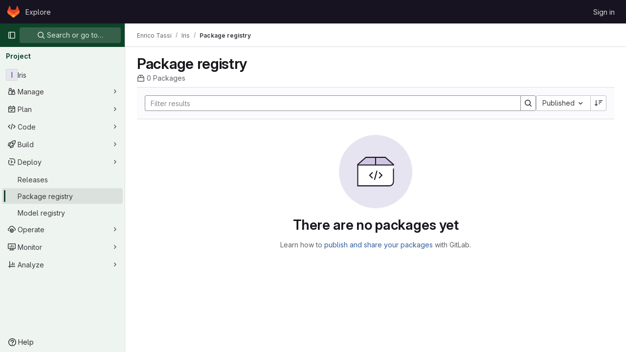

--- FILE ---
content_type: text/html; charset=utf-8
request_url: https://gitlab.mpi-sws.org/gares/iris/-/packages
body_size: 7704
content:




<!DOCTYPE html>
<html class="gl-light ui-green with-top-bar with-header " lang="en">
<head prefix="og: http://ogp.me/ns#">
<meta charset="utf-8">
<meta content="IE=edge" http-equiv="X-UA-Compatible">
<meta content="width=device-width, initial-scale=1" name="viewport">
<title>Package registry · Enrico Tassi / Iris · GitLab</title>
<script>
//<![CDATA[
window.gon={};gon.api_version="v4";gon.default_avatar_url="https://gitlab.mpi-sws.org/assets/no_avatar-849f9c04a3a0d0cea2424ae97b27447dc64a7dbfae83c036c45b403392f0e8ba.png";gon.max_file_size=10;gon.asset_host=null;gon.webpack_public_path="/assets/webpack/";gon.relative_url_root="";gon.user_color_mode="gl-light";gon.user_color_scheme="white";gon.markdown_surround_selection=null;gon.markdown_automatic_lists=null;gon.markdown_maintain_indentation=null;gon.math_rendering_limits_enabled=true;gon.recaptcha_api_server_url="https://www.recaptcha.net/recaptcha/api.js";gon.recaptcha_sitekey="6LeHe3UUAAAAAFdykeArmUwLAgeRJNX7xgIyoMbP";gon.gitlab_url="https://gitlab.mpi-sws.org";gon.promo_url="https://about.gitlab.com";gon.forum_url="https://forum.gitlab.com";gon.docs_url="https://docs.gitlab.com";gon.revision="01bcae1d66b";gon.feature_category="package_registry";gon.gitlab_logo="/assets/gitlab_logo-2957169c8ef64c58616a1ac3f4fc626e8a35ce4eb3ed31bb0d873712f2a041a0.png";gon.secure=true;gon.sprite_icons="/assets/icons-1c5c64be5cac11be3138737844272d2ed9228f75fd5b699f6b060bb1c8193ec5.svg";gon.sprite_file_icons="/assets/file_icons/file_icons-88a95467170997d6a4052c781684c8250847147987090747773c1ee27c513c5f.svg";gon.emoji_sprites_css_path="/assets/emoji_sprites-bd26211944b9d072037ec97cb138f1a52cd03ef185cd38b8d1fcc963245199a1.css";gon.emoji_backend_version=4;gon.gridstack_css_path="/assets/lazy_bundles/gridstack-f42069e5c7b1542688660592b48f2cbd86e26b77030efd195d124dbd8fe64434.css";gon.test_env=false;gon.disable_animations=false;gon.suggested_label_colors={"#cc338b":"Magenta-pink","#dc143c":"Crimson","#c21e56":"Rose red","#cd5b45":"Dark coral","#ed9121":"Carrot orange","#eee600":"Titanium yellow","#009966":"Green-cyan","#8fbc8f":"Dark sea green","#6699cc":"Blue-gray","#e6e6fa":"Lavender","#9400d3":"Dark violet","#330066":"Deep violet","#36454f":"Charcoal grey","#808080":"Gray"};gon.first_day_of_week=1;gon.time_display_relative=true;gon.time_display_format=0;gon.ee=false;gon.jh=false;gon.dot_com=false;gon.uf_error_prefix="UF";gon.pat_prefix="";gon.keyboard_shortcuts_enabled=true;gon.diagramsnet_url="https://embed.diagrams.net";gon.features={"uiForOrganizations":false,"organizationSwitching":false,"findAndReplace":false,"removeMonitorMetrics":true,"workItemViewForIssues":true,"mergeRequestDashboard":true,"newProjectCreationForm":false,"workItemsClientSideBoards":false,"glqlWorkItems":false};
//]]>
</script>






<link rel="stylesheet" href="/assets/application-b130d8c04fb4a821fdf7681d06c912d3533eab58b969495783f3ede8530afd04.css" />
<link rel="stylesheet" href="/assets/page_bundles/commit_description-1e2cba4dda3c7b30dd84924809020c569f1308dea51520fe1dd5d4ce31403195.css" /><link rel="stylesheet" href="/assets/page_bundles/work_items-e215c820c2fcf217c48993a02970cc9b73615b383b1759ea74d18973181a4120.css" /><link rel="stylesheet" href="/assets/page_bundles/notes_shared-a4a075916eb03f69149eba8eaf8b8060cdc5a133c37fa9d2aa61ea06604e1104.css" />
<link rel="stylesheet" href="/assets/application_utilities-f77f86f78d4146d4c2c821bc481cee77b897df284886ad189d8dcb1234cb9651.css" />
<link rel="stylesheet" href="/assets/tailwind-b3cbe9cf8a81f94dd1c4c15ae143355d3920092373b785443986f591e4f41685.css" />


<link rel="stylesheet" href="/assets/fonts-fae5d3f79948bd85f18b6513a025f863b19636e85b09a1492907eb4b1bb0557b.css" />
<link rel="stylesheet" href="/assets/highlight/themes/white-7e9780941c55edee1d48480ca33f24b1c095e16e92a50641984a6aad5dba580d.css" />

<script src="/assets/webpack/runtime.8532f57e.bundle.js" defer="defer"></script>
<script src="/assets/webpack/main.9f0e7571.chunk.js" defer="defer"></script>
<script src="/assets/webpack/tracker.1a730f78.chunk.js" defer="defer"></script>
<script>
//<![CDATA[
window.snowplowOptions = {"namespace":"gl","hostname":"gitlab.mpi-sws.org:443","postPath":"/-/collect_events","forceSecureTracker":true,"appId":"gitlab_sm"}

gl = window.gl || {};
gl.snowplowStandardContext = {"schema":"iglu:com.gitlab/gitlab_standard/jsonschema/1-1-7","data":{"environment":"self-managed","source":"gitlab-rails","correlation_id":"01KFAEN2E965X4CNV98PXW5KPH","plan":"free","extra":{},"user_id":null,"global_user_id":null,"user_type":null,"is_gitlab_team_member":null,"namespace_id":6715,"ultimate_parent_namespace_id":6715,"project_id":1989,"feature_enabled_by_namespace_ids":null,"realm":null,"instance_id":null,"unique_instance_id":"c9fbd1b5-2e23-5a6f-a454-031d304edfef","host_name":"gitlab.mpi-sws.org","instance_version":"18.2.8","context_generated_at":"2026-01-19T06:21:39.206Z"}}
gl.snowplowPseudonymizedPageUrl = "https://gitlab.mpi-sws.org/namespace6715/project1989/-/packages";
gl.maskedDefaultReferrerUrl = null;
gl.ga4MeasurementId = 'G-ENFH3X7M5Y';
gl.duoEvents = [];
gl.onlySendDuoEvents = true;


//]]>
</script>
<link rel="preload" href="/assets/application_utilities-f77f86f78d4146d4c2c821bc481cee77b897df284886ad189d8dcb1234cb9651.css" as="style" type="text/css">
<link rel="preload" href="/assets/application-b130d8c04fb4a821fdf7681d06c912d3533eab58b969495783f3ede8530afd04.css" as="style" type="text/css">
<link rel="preload" href="/assets/highlight/themes/white-7e9780941c55edee1d48480ca33f24b1c095e16e92a50641984a6aad5dba580d.css" as="style" type="text/css">




<script src="/assets/webpack/commons-pages.groups.new-pages.import.gitlab_projects.new-pages.import.manifest.new-pages.projects.n-44c6c18e.6104fdcb.chunk.js" defer="defer"></script>
<script src="/assets/webpack/commons-pages.search.show-super_sidebar.7865f6cb.chunk.js" defer="defer"></script>
<script src="/assets/webpack/super_sidebar.eaaac00f.chunk.js" defer="defer"></script>
<script src="/assets/webpack/commons-pages.projects-pages.projects.activity-pages.projects.alert_management.details-pages.project-f24f3db4.8dca54d9.chunk.js" defer="defer"></script>
<script src="/assets/webpack/commons-pages.groups.packages-pages.groups.registry.repositories-pages.projects.blob.show-pages.proj-5dce5667.e196fd51.chunk.js" defer="defer"></script>
<script src="/assets/webpack/commons-pages.groups.dependency_proxies-pages.groups.harbor.repositories-pages.groups.infrastructure-7ec965c5.db34612a.chunk.js" defer="defer"></script>
<script src="/assets/webpack/commons-pages.groups.harbor.repositories-pages.groups.infrastructure_registry.index-pages.groups.pac-c6a27c85.31a31ed4.chunk.js" defer="defer"></script>
<script src="/assets/webpack/commons-pages.groups.harbor.repositories-pages.groups.packages-pages.groups.registry.repositories-pa-56f674a9.785a7dde.chunk.js" defer="defer"></script>
<script src="/assets/webpack/commons-pages.dashboard.issues-pages.dashboard.todos.index-pages.groups.issues-pages.groups.merge_re-9f610f0e.c1d05f02.chunk.js" defer="defer"></script>
<script src="/assets/webpack/commons-pages.groups.harbor.repositories-pages.groups.packages-pages.groups.registry.repositories-pa-2c5ccc2b.40c3724c.chunk.js" defer="defer"></script>
<script src="/assets/webpack/commons-pages.groups.packages-pages.projects.packages.packages.ac319b32.chunk.js" defer="defer"></script>
<script src="/assets/webpack/pages.projects.packages.packages.bda80374.chunk.js" defer="defer"></script>

<meta content="object" property="og:type">
<meta content="GitLab" property="og:site_name">
<meta content="Package registry · Enrico Tassi / Iris · GitLab" property="og:title">
<meta content="The Coq development for Iris. [project website] [coqdoc]" property="og:description">
<meta content="https://gitlab.mpi-sws.org/assets/twitter_card-570ddb06edf56a2312253c5872489847a0f385112ddbcd71ccfa1570febab5d2.jpg" property="og:image">
<meta content="64" property="og:image:width">
<meta content="64" property="og:image:height">
<meta content="https://gitlab.mpi-sws.org/gares/iris/-/packages" property="og:url">
<meta content="summary" property="twitter:card">
<meta content="Package registry · Enrico Tassi / Iris · GitLab" property="twitter:title">
<meta content="The Coq development for Iris. [project website] [coqdoc]" property="twitter:description">
<meta content="https://gitlab.mpi-sws.org/assets/twitter_card-570ddb06edf56a2312253c5872489847a0f385112ddbcd71ccfa1570febab5d2.jpg" property="twitter:image">

<meta name="csrf-param" content="authenticity_token" />
<meta name="csrf-token" content="Cjsjhhcy6PzNen5UAZ3WJ_6A2rnBWdGM47TprQRA4CpuG-uJtxF9i9RrLoAVMsWgeNH7bytn3yT11V-b3CaS_g" />
<meta name="csp-nonce" />
<meta name="action-cable-url" content="/-/cable" />
<link href="/-/manifest.json" rel="manifest">
<link rel="icon" type="image/png" href="/assets/favicon-72a2cad5025aa931d6ea56c3201d1f18e68a8cd39788c7c80d5b2b82aa5143ef.png" id="favicon" data-original-href="/assets/favicon-72a2cad5025aa931d6ea56c3201d1f18e68a8cd39788c7c80d5b2b82aa5143ef.png" />
<link rel="apple-touch-icon" type="image/x-icon" href="/assets/apple-touch-icon-b049d4bc0dd9626f31db825d61880737befc7835982586d015bded10b4435460.png" />
<link href="/search/opensearch.xml" rel="search" title="Search GitLab" type="application/opensearchdescription+xml">




<meta content="The Coq development for Iris. [project website] [coqdoc]" name="description">
<meta content="#0e4328" name="theme-color">
</head>

<body class="tab-width-8 gl-browser-chrome gl-platform-mac body-fixed-scrollbar" data-namespace-id="6715" data-page="projects:packages:packages:index" data-project="iris" data-project-full-path="gares/iris" data-project-id="1989">
<div id="js-tooltips-container"></div>
<div id="js-drawer-container"></div>

<script>
//<![CDATA[
gl = window.gl || {};
gl.client = {"isChrome":true,"isMac":true};


//]]>
</script>


<header class="header-logged-out" data-testid="navbar">
<a class="gl-sr-only gl-accessibility" href="#content-body">Skip to content</a>
<div class="container-fluid">
<nav aria-label="Explore GitLab" class="header-logged-out-nav gl-flex gl-gap-3 gl-justify-between">
<div class="gl-flex gl-items-center gl-gap-1">
<span class="gl-sr-only">GitLab</span>
<a title="Homepage" id="logo" class="header-logged-out-logo has-tooltip" aria-label="Homepage" data-track-label="main_navigation" data-track-action="click_gitlab_logo_link" data-track-property="navigation_top" href="/"><svg aria-hidden="true" role="img" class="tanuki-logo" width="25" height="24" viewBox="0 0 25 24" fill="none" xmlns="http://www.w3.org/2000/svg">
  <path class="tanuki-shape tanuki" d="m24.507 9.5-.034-.09L21.082.562a.896.896 0 0 0-1.694.091l-2.29 7.01H7.825L5.535.653a.898.898 0 0 0-1.694-.09L.451 9.411.416 9.5a6.297 6.297 0 0 0 2.09 7.278l.012.01.03.022 5.16 3.867 2.56 1.935 1.554 1.176a1.051 1.051 0 0 0 1.268 0l1.555-1.176 2.56-1.935 5.197-3.89.014-.01A6.297 6.297 0 0 0 24.507 9.5Z"
        fill="#E24329"/>
  <path class="tanuki-shape right-cheek" d="m24.507 9.5-.034-.09a11.44 11.44 0 0 0-4.56 2.051l-7.447 5.632 4.742 3.584 5.197-3.89.014-.01A6.297 6.297 0 0 0 24.507 9.5Z"
        fill="#FC6D26"/>
  <path class="tanuki-shape chin" d="m7.707 20.677 2.56 1.935 1.555 1.176a1.051 1.051 0 0 0 1.268 0l1.555-1.176 2.56-1.935-4.743-3.584-4.755 3.584Z"
        fill="#FCA326"/>
  <path class="tanuki-shape left-cheek" d="M5.01 11.461a11.43 11.43 0 0 0-4.56-2.05L.416 9.5a6.297 6.297 0 0 0 2.09 7.278l.012.01.03.022 5.16 3.867 4.745-3.584-7.444-5.632Z"
        fill="#FC6D26"/>
</svg>

</a></div>
<ul class="gl-list-none gl-p-0 gl-m-0 gl-flex gl-gap-3 gl-items-center gl-grow">
<li class="header-logged-out-nav-item">
<a class="" href="/explore">Explore</a>
</li>
</ul>
<ul class="gl-list-none gl-p-0 gl-m-0 gl-flex gl-gap-3 gl-items-center gl-justify-end">
<li class="header-logged-out-nav-item">
<a href="/users/sign_in?redirect_to_referer=yes">Sign in</a>
</li>
</ul>
</nav>
</div>
</header>

<div class="layout-page page-with-super-sidebar">
<aside class="js-super-sidebar super-sidebar super-sidebar-loading" data-command-palette="{&quot;project_files_url&quot;:&quot;/gares/iris/-/files/master?format=json&quot;,&quot;project_blob_url&quot;:&quot;/gares/iris/-/blob/master&quot;}" data-force-desktop-expanded-sidebar="" data-is-saas="false" data-root-path="/" data-sidebar="{&quot;is_logged_in&quot;:false,&quot;compare_plans_url&quot;:&quot;https://about.gitlab.com/pricing&quot;,&quot;context_switcher_links&quot;:[{&quot;title&quot;:&quot;Explore&quot;,&quot;link&quot;:&quot;/explore&quot;,&quot;icon&quot;:&quot;compass&quot;}],&quot;current_menu_items&quot;:[{&quot;id&quot;:&quot;project_overview&quot;,&quot;title&quot;:&quot;Iris&quot;,&quot;entity_id&quot;:1989,&quot;link&quot;:&quot;/gares/iris&quot;,&quot;link_classes&quot;:&quot;shortcuts-project&quot;,&quot;is_active&quot;:false},{&quot;id&quot;:&quot;manage_menu&quot;,&quot;title&quot;:&quot;Manage&quot;,&quot;icon&quot;:&quot;users&quot;,&quot;avatar_shape&quot;:&quot;rect&quot;,&quot;link&quot;:&quot;/gares/iris/activity&quot;,&quot;is_active&quot;:false,&quot;items&quot;:[{&quot;id&quot;:&quot;activity&quot;,&quot;title&quot;:&quot;Activity&quot;,&quot;link&quot;:&quot;/gares/iris/activity&quot;,&quot;link_classes&quot;:&quot;shortcuts-project-activity&quot;,&quot;is_active&quot;:false},{&quot;id&quot;:&quot;members&quot;,&quot;title&quot;:&quot;Members&quot;,&quot;link&quot;:&quot;/gares/iris/-/project_members&quot;,&quot;is_active&quot;:false},{&quot;id&quot;:&quot;labels&quot;,&quot;title&quot;:&quot;Labels&quot;,&quot;link&quot;:&quot;/gares/iris/-/labels&quot;,&quot;is_active&quot;:false}],&quot;separated&quot;:false},{&quot;id&quot;:&quot;plan_menu&quot;,&quot;title&quot;:&quot;Plan&quot;,&quot;icon&quot;:&quot;planning&quot;,&quot;avatar_shape&quot;:&quot;rect&quot;,&quot;link&quot;:&quot;/gares/iris/-/issues&quot;,&quot;is_active&quot;:false,&quot;items&quot;:[{&quot;id&quot;:&quot;project_issue_list&quot;,&quot;title&quot;:&quot;Issues&quot;,&quot;link&quot;:&quot;/gares/iris/-/issues&quot;,&quot;link_classes&quot;:&quot;shortcuts-issues has-sub-items&quot;,&quot;pill_count_field&quot;:&quot;openIssuesCount&quot;,&quot;pill_count_dynamic&quot;:false,&quot;is_active&quot;:false},{&quot;id&quot;:&quot;boards&quot;,&quot;title&quot;:&quot;Issue boards&quot;,&quot;link&quot;:&quot;/gares/iris/-/boards&quot;,&quot;link_classes&quot;:&quot;shortcuts-issue-boards&quot;,&quot;is_active&quot;:false},{&quot;id&quot;:&quot;milestones&quot;,&quot;title&quot;:&quot;Milestones&quot;,&quot;link&quot;:&quot;/gares/iris/-/milestones&quot;,&quot;is_active&quot;:false},{&quot;id&quot;:&quot;project_wiki&quot;,&quot;title&quot;:&quot;Wiki&quot;,&quot;link&quot;:&quot;/gares/iris/-/wikis/home&quot;,&quot;link_classes&quot;:&quot;shortcuts-wiki&quot;,&quot;is_active&quot;:false}],&quot;separated&quot;:false},{&quot;id&quot;:&quot;code_menu&quot;,&quot;title&quot;:&quot;Code&quot;,&quot;icon&quot;:&quot;code&quot;,&quot;avatar_shape&quot;:&quot;rect&quot;,&quot;link&quot;:&quot;/gares/iris/-/merge_requests&quot;,&quot;is_active&quot;:false,&quot;items&quot;:[{&quot;id&quot;:&quot;project_merge_request_list&quot;,&quot;title&quot;:&quot;Merge requests&quot;,&quot;link&quot;:&quot;/gares/iris/-/merge_requests&quot;,&quot;link_classes&quot;:&quot;shortcuts-merge_requests&quot;,&quot;pill_count_field&quot;:&quot;openMergeRequestsCount&quot;,&quot;pill_count_dynamic&quot;:false,&quot;is_active&quot;:false},{&quot;id&quot;:&quot;files&quot;,&quot;title&quot;:&quot;Repository&quot;,&quot;link&quot;:&quot;/gares/iris/-/tree/master&quot;,&quot;link_classes&quot;:&quot;shortcuts-tree&quot;,&quot;is_active&quot;:false},{&quot;id&quot;:&quot;branches&quot;,&quot;title&quot;:&quot;Branches&quot;,&quot;link&quot;:&quot;/gares/iris/-/branches&quot;,&quot;is_active&quot;:false},{&quot;id&quot;:&quot;commits&quot;,&quot;title&quot;:&quot;Commits&quot;,&quot;link&quot;:&quot;/gares/iris/-/commits/master?ref_type=heads&quot;,&quot;link_classes&quot;:&quot;shortcuts-commits&quot;,&quot;is_active&quot;:false},{&quot;id&quot;:&quot;tags&quot;,&quot;title&quot;:&quot;Tags&quot;,&quot;link&quot;:&quot;/gares/iris/-/tags&quot;,&quot;is_active&quot;:false},{&quot;id&quot;:&quot;graphs&quot;,&quot;title&quot;:&quot;Repository graph&quot;,&quot;link&quot;:&quot;/gares/iris/-/network/master?ref_type=heads&quot;,&quot;link_classes&quot;:&quot;shortcuts-network&quot;,&quot;is_active&quot;:false},{&quot;id&quot;:&quot;compare&quot;,&quot;title&quot;:&quot;Compare revisions&quot;,&quot;link&quot;:&quot;/gares/iris/-/compare?from=master\u0026to=master&quot;,&quot;is_active&quot;:false},{&quot;id&quot;:&quot;project_snippets&quot;,&quot;title&quot;:&quot;Snippets&quot;,&quot;link&quot;:&quot;/gares/iris/-/snippets&quot;,&quot;link_classes&quot;:&quot;shortcuts-snippets&quot;,&quot;is_active&quot;:false}],&quot;separated&quot;:false},{&quot;id&quot;:&quot;build_menu&quot;,&quot;title&quot;:&quot;Build&quot;,&quot;icon&quot;:&quot;rocket&quot;,&quot;avatar_shape&quot;:&quot;rect&quot;,&quot;link&quot;:&quot;/gares/iris/-/pipelines&quot;,&quot;is_active&quot;:false,&quot;items&quot;:[{&quot;id&quot;:&quot;pipelines&quot;,&quot;title&quot;:&quot;Pipelines&quot;,&quot;link&quot;:&quot;/gares/iris/-/pipelines&quot;,&quot;link_classes&quot;:&quot;shortcuts-pipelines&quot;,&quot;is_active&quot;:false},{&quot;id&quot;:&quot;jobs&quot;,&quot;title&quot;:&quot;Jobs&quot;,&quot;link&quot;:&quot;/gares/iris/-/jobs&quot;,&quot;link_classes&quot;:&quot;shortcuts-builds&quot;,&quot;is_active&quot;:false},{&quot;id&quot;:&quot;pipeline_schedules&quot;,&quot;title&quot;:&quot;Pipeline schedules&quot;,&quot;link&quot;:&quot;/gares/iris/-/pipeline_schedules&quot;,&quot;link_classes&quot;:&quot;shortcuts-builds&quot;,&quot;is_active&quot;:false},{&quot;id&quot;:&quot;artifacts&quot;,&quot;title&quot;:&quot;Artifacts&quot;,&quot;link&quot;:&quot;/gares/iris/-/artifacts&quot;,&quot;link_classes&quot;:&quot;shortcuts-builds&quot;,&quot;is_active&quot;:false}],&quot;separated&quot;:false},{&quot;id&quot;:&quot;deploy_menu&quot;,&quot;title&quot;:&quot;Deploy&quot;,&quot;icon&quot;:&quot;deployments&quot;,&quot;avatar_shape&quot;:&quot;rect&quot;,&quot;link&quot;:&quot;/gares/iris/-/releases&quot;,&quot;is_active&quot;:true,&quot;items&quot;:[{&quot;id&quot;:&quot;releases&quot;,&quot;title&quot;:&quot;Releases&quot;,&quot;link&quot;:&quot;/gares/iris/-/releases&quot;,&quot;link_classes&quot;:&quot;shortcuts-deployments-releases&quot;,&quot;is_active&quot;:false},{&quot;id&quot;:&quot;packages_registry&quot;,&quot;title&quot;:&quot;Package registry&quot;,&quot;link&quot;:&quot;/gares/iris/-/packages&quot;,&quot;link_classes&quot;:&quot;shortcuts-container-registry&quot;,&quot;is_active&quot;:true},{&quot;id&quot;:&quot;model_registry&quot;,&quot;title&quot;:&quot;Model registry&quot;,&quot;link&quot;:&quot;/gares/iris/-/ml/models&quot;,&quot;is_active&quot;:false}],&quot;separated&quot;:false},{&quot;id&quot;:&quot;operations_menu&quot;,&quot;title&quot;:&quot;Operate&quot;,&quot;icon&quot;:&quot;cloud-pod&quot;,&quot;avatar_shape&quot;:&quot;rect&quot;,&quot;link&quot;:&quot;/gares/iris/-/environments&quot;,&quot;is_active&quot;:false,&quot;items&quot;:[{&quot;id&quot;:&quot;environments&quot;,&quot;title&quot;:&quot;Environments&quot;,&quot;link&quot;:&quot;/gares/iris/-/environments&quot;,&quot;link_classes&quot;:&quot;shortcuts-environments&quot;,&quot;is_active&quot;:false},{&quot;id&quot;:&quot;infrastructure_registry&quot;,&quot;title&quot;:&quot;Terraform modules&quot;,&quot;link&quot;:&quot;/gares/iris/-/terraform_module_registry&quot;,&quot;is_active&quot;:false}],&quot;separated&quot;:false},{&quot;id&quot;:&quot;monitor_menu&quot;,&quot;title&quot;:&quot;Monitor&quot;,&quot;icon&quot;:&quot;monitor&quot;,&quot;avatar_shape&quot;:&quot;rect&quot;,&quot;link&quot;:&quot;/gares/iris/-/incidents&quot;,&quot;is_active&quot;:false,&quot;items&quot;:[{&quot;id&quot;:&quot;incidents&quot;,&quot;title&quot;:&quot;Incidents&quot;,&quot;link&quot;:&quot;/gares/iris/-/incidents&quot;,&quot;is_active&quot;:false},{&quot;id&quot;:&quot;service_desk&quot;,&quot;title&quot;:&quot;Service Desk&quot;,&quot;link&quot;:&quot;/gares/iris/-/issues/service_desk&quot;,&quot;is_active&quot;:false}],&quot;separated&quot;:false},{&quot;id&quot;:&quot;analyze_menu&quot;,&quot;title&quot;:&quot;Analyze&quot;,&quot;icon&quot;:&quot;chart&quot;,&quot;avatar_shape&quot;:&quot;rect&quot;,&quot;link&quot;:&quot;/gares/iris/-/value_stream_analytics&quot;,&quot;is_active&quot;:false,&quot;items&quot;:[{&quot;id&quot;:&quot;cycle_analytics&quot;,&quot;title&quot;:&quot;Value stream analytics&quot;,&quot;link&quot;:&quot;/gares/iris/-/value_stream_analytics&quot;,&quot;link_classes&quot;:&quot;shortcuts-project-cycle-analytics&quot;,&quot;is_active&quot;:false},{&quot;id&quot;:&quot;contributors&quot;,&quot;title&quot;:&quot;Contributor analytics&quot;,&quot;link&quot;:&quot;/gares/iris/-/graphs/master?ref_type=heads&quot;,&quot;is_active&quot;:false},{&quot;id&quot;:&quot;ci_cd_analytics&quot;,&quot;title&quot;:&quot;CI/CD analytics&quot;,&quot;link&quot;:&quot;/gares/iris/-/pipelines/charts&quot;,&quot;is_active&quot;:false},{&quot;id&quot;:&quot;repository_analytics&quot;,&quot;title&quot;:&quot;Repository analytics&quot;,&quot;link&quot;:&quot;/gares/iris/-/graphs/master/charts&quot;,&quot;link_classes&quot;:&quot;shortcuts-repository-charts&quot;,&quot;is_active&quot;:false},{&quot;id&quot;:&quot;model_experiments&quot;,&quot;title&quot;:&quot;Model experiments&quot;,&quot;link&quot;:&quot;/gares/iris/-/ml/experiments&quot;,&quot;is_active&quot;:false}],&quot;separated&quot;:false}],&quot;current_context_header&quot;:&quot;Project&quot;,&quot;support_path&quot;:&quot;https://about.gitlab.com/get-help/&quot;,&quot;docs_path&quot;:&quot;/help/docs&quot;,&quot;display_whats_new&quot;:false,&quot;show_version_check&quot;:null,&quot;search&quot;:{&quot;search_path&quot;:&quot;/search&quot;,&quot;issues_path&quot;:&quot;/dashboard/issues&quot;,&quot;mr_path&quot;:&quot;/dashboard/merge_requests&quot;,&quot;autocomplete_path&quot;:&quot;/search/autocomplete&quot;,&quot;settings_path&quot;:&quot;/search/settings&quot;,&quot;search_context&quot;:{&quot;project&quot;:{&quot;id&quot;:1989,&quot;name&quot;:&quot;Iris&quot;},&quot;project_metadata&quot;:{&quot;mr_path&quot;:&quot;/gares/iris/-/merge_requests&quot;,&quot;issues_path&quot;:&quot;/gares/iris/-/issues&quot;},&quot;code_search&quot;:true,&quot;scope&quot;:null,&quot;for_snippets&quot;:null}},&quot;panel_type&quot;:&quot;project&quot;,&quot;shortcut_links&quot;:[{&quot;title&quot;:&quot;Snippets&quot;,&quot;href&quot;:&quot;/explore/snippets&quot;,&quot;css_class&quot;:&quot;dashboard-shortcuts-snippets&quot;},{&quot;title&quot;:&quot;Groups&quot;,&quot;href&quot;:&quot;/explore/groups&quot;,&quot;css_class&quot;:&quot;dashboard-shortcuts-groups&quot;},{&quot;title&quot;:&quot;Projects&quot;,&quot;href&quot;:&quot;/explore/projects/starred&quot;,&quot;css_class&quot;:&quot;dashboard-shortcuts-projects&quot;}],&quot;terms&quot;:&quot;/-/users/terms&quot;}"></aside>


<div class="content-wrapper">
<div class="broadcast-wrapper">



</div>
<div class="alert-wrapper alert-wrapper-top-space gl-flex gl-flex-col gl-gap-3 container-fluid container-limited">


























</div>
<div class="top-bar-fixed container-fluid" data-testid="top-bar">
<div class="top-bar-container gl-flex gl-items-center gl-gap-2">
<div class="gl-grow gl-basis-0 gl-flex gl-items-center gl-justify-start gl-gap-3">
<button class="gl-button btn btn-icon btn-md btn-default btn-default-tertiary js-super-sidebar-toggle-expand super-sidebar-toggle -gl-ml-3" aria-controls="super-sidebar" aria-expanded="false" aria-label="Primary navigation sidebar" type="button"><svg class="s16 gl-icon gl-button-icon " data-testid="sidebar-icon"><use href="/assets/icons-1c5c64be5cac11be3138737844272d2ed9228f75fd5b699f6b060bb1c8193ec5.svg#sidebar"></use></svg>

</button>
<script type="application/ld+json">
{"@context":"https://schema.org","@type":"BreadcrumbList","itemListElement":[{"@type":"ListItem","position":1,"name":"Enrico Tassi","item":"https://gitlab.mpi-sws.org/gares"},{"@type":"ListItem","position":2,"name":"Iris","item":"https://gitlab.mpi-sws.org/gares/iris"},{"@type":"ListItem","position":3,"name":"Package registry","item":"https://gitlab.mpi-sws.org/gares/iris/-/packages"}]}


</script>
<div data-testid="breadcrumb-links" id="js-vue-page-breadcrumbs-wrapper">
<div data-breadcrumbs-json="[{&quot;text&quot;:&quot;Enrico Tassi&quot;,&quot;href&quot;:&quot;/gares&quot;,&quot;avatarPath&quot;:null},{&quot;text&quot;:&quot;Iris&quot;,&quot;href&quot;:&quot;/gares/iris&quot;,&quot;avatarPath&quot;:null},{&quot;text&quot;:&quot;Package registry&quot;,&quot;href&quot;:&quot;/gares/iris/-/packages&quot;,&quot;avatarPath&quot;:null}]" id="js-vue-page-breadcrumbs"></div>
<div id="js-injected-page-breadcrumbs"></div>
<div id="js-page-breadcrumbs-extra"></div>
</div>


</div>
</div>
</div>

<div class="container-fluid container-limited project-highlight-puc">
<main class="content" id="content-body" itemscope itemtype="http://schema.org/SoftwareSourceCode">
<div class="flash-container flash-container-page sticky" data-testid="flash-container">
<div id="js-global-alerts"></div>
</div>






<div class="row">
<div class="col-12">
<div data-can-delete-packages="false" data-empty-list-illustration="/assets/illustrations/empty-state/empty-package-md-c93040cc8382e75ae8e04864d8f91e63c453a69c85bf7a9509a9d7b8a39ef451.svg" data-endpoint="/gares/iris/-/packages" data-full-path="gares/iris" data-group-list-url="" data-npm-group-url="https://gitlab.mpi-sws.org/api/v4/groups/-/packages/npm" data-npm-instance-url="https://gitlab.mpi-sws.org/api/v4/packages/npm" data-page-type="projects" data-project-list-url="/gares/iris/-/packages" data-settings-path="" id="js-vue-packages-list"></div>
</div>
</div>

</main>
</div>


</div>
</div>


<script>
//<![CDATA[
if ('loading' in HTMLImageElement.prototype) {
  document.querySelectorAll('img.lazy').forEach(img => {
    img.loading = 'lazy';
    let imgUrl = img.dataset.src;
    // Only adding width + height for avatars for now
    if (imgUrl.indexOf('/avatar/') > -1 && imgUrl.indexOf('?') === -1) {
      const targetWidth = img.getAttribute('width') || img.width;
      imgUrl += `?width=${targetWidth}`;
    }
    img.src = imgUrl;
    img.removeAttribute('data-src');
    img.classList.remove('lazy');
    img.classList.add('js-lazy-loaded');
    img.dataset.testid = 'js-lazy-loaded-content';
  });
}

//]]>
</script>
<script>
//<![CDATA[
gl = window.gl || {};
gl.experiments = {};


//]]>
</script>

</body>
</html>



--- FILE ---
content_type: text/javascript; charset=utf-8
request_url: https://gitlab.mpi-sws.org/assets/webpack/commons-pages.groups.packages-pages.projects.packages.packages.ac319b32.chunk.js
body_size: 34589
content:
(this.webpackJsonp=this.webpackJsonp||[]).push([[190],{"/xzM":function(e,t,n){"use strict";function a(e){const t=window.matchMedia("(prefers-reduced-motion: reduce)").matches?"auto":"smooth";window.scrollTo({...e,behavior:t})}function i(){a({top:0})}n.d(t,"a",(function(){return i}))},"0Uzp":function(e,t,n){"use strict";n.d(t,"lb",(function(){return s})),n.d(t,"pb",(function(){return o})),n.d(t,"rb",(function(){return l})),n.d(t,"sb",(function(){return c})),n.d(t,"tb",(function(){return d})),n.d(t,"kb",(function(){return u})),n.d(t,"ub",(function(){return p})),n.d(t,"nb",(function(){return g})),n.d(t,"mb",(function(){return m})),n.d(t,"ob",(function(){return k})),n.d(t,"qb",(function(){return v})),n.d(t,"fc",(function(){return f})),n.d(t,"gc",(function(){return h})),n.d(t,"Z",(function(){return b})),n.d(t,"Mb",(function(){return y})),n.d(t,"Nb",(function(){return _})),n.d(t,"Ub",(function(){return N})),n.d(t,"Sb",(function(){return P})),n.d(t,"Tb",(function(){return S})),n.d(t,"Pb",(function(){return C})),n.d(t,"Ob",(function(){return O})),n.d(t,"Rb",(function(){return T})),n.d(t,"Qb",(function(){return A})),n.d(t,"Vb",(function(){return E})),n.d(t,"Wb",(function(){return j})),n.d(t,"cc",(function(){return R})),n.d(t,"dc",(function(){return I})),n.d(t,"Xb",(function(){return w})),n.d(t,"Yb",(function(){return D})),n.d(t,"ac",(function(){return x})),n.d(t,"bc",(function(){return L})),n.d(t,"Lb",(function(){return G})),n.d(t,"Kb",(function(){return F})),n.d(t,"hc",(function(){return M})),n.d(t,"ec",(function(){return $})),n.d(t,"Zb",(function(){return V})),n.d(t,"Jb",(function(){return U})),n.d(t,"Ib",(function(){return q})),n.d(t,"ic",(function(){return B})),n.d(t,"Gb",(function(){return K})),n.d(t,"k",(function(){return z})),n.d(t,"j",(function(){return Y})),n.d(t,"h",(function(){return H})),n.d(t,"i",(function(){return Q})),n.d(t,"w",(function(){return W})),n.d(t,"x",(function(){return X})),n.d(t,"t",(function(){return J})),n.d(t,"u",(function(){return Z})),n.d(t,"L",(function(){return ee})),n.d(t,"O",(function(){return te})),n.d(t,"N",(function(){return ne})),n.d(t,"M",(function(){return ae})),n.d(t,"q",(function(){return ie})),n.d(t,"yb",(function(){return re})),n.d(t,"a",(function(){return se})),n.d(t,"E",(function(){return oe})),n.d(t,"Bb",(function(){return le})),n.d(t,"d",(function(){return ce})),n.d(t,"F",(function(){return de})),n.d(t,"Cb",(function(){return ue})),n.d(t,"e",(function(){return pe})),n.d(t,"P",(function(){return ge})),n.d(t,"l",(function(){return me})),n.d(t,"p",(function(){return ke})),n.d(t,"n",(function(){return ve})),n.d(t,"z",(function(){return fe})),n.d(t,"m",(function(){return he})),n.d(t,"G",(function(){return be})),n.d(t,"r",(function(){return ye})),n.d(t,"A",(function(){return _e})),n.d(t,"o",(function(){return Ne})),n.d(t,"C",(function(){return Pe})),n.d(t,"B",(function(){return Se})),n.d(t,"s",(function(){return Ce})),n.d(t,"J",(function(){return Oe})),n.d(t,"K",(function(){return Te})),n.d(t,"jc",(function(){return Ae})),n.d(t,"hb",(function(){return Ee})),n.d(t,"fb",(function(){return je})),n.d(t,"db",(function(){return Re})),n.d(t,"eb",(function(){return Ie})),n.d(t,"bb",(function(){return we})),n.d(t,"kc",(function(){return De})),n.d(t,"wb",(function(){return xe})),n.d(t,"T",(function(){return Le})),n.d(t,"V",(function(){return Ge})),n.d(t,"S",(function(){return Fe})),n.d(t,"X",(function(){return Me})),n.d(t,"W",(function(){return $e})),n.d(t,"Hb",(function(){return ze})),n.d(t,"jb",(function(){return Ye})),n.d(t,"ib",(function(){return He})),n.d(t,"I",(function(){return Qe})),n.d(t,"gb",(function(){return We})),n.d(t,"ab",(function(){return Xe})),n.d(t,"Y",(function(){return Je})),n.d(t,"g",(function(){return Ze})),n.d(t,"cb",(function(){return et})),n.d(t,"xb",(function(){return tt})),n.d(t,"f",(function(){return nt})),n.d(t,"vb",(function(){return at})),n.d(t,"Eb",(function(){return it})),n.d(t,"R",(function(){return rt})),n.d(t,"Q",(function(){return st}));var a=n("/lV4"),i=n("qLpH"),r=n("EC5q");n.d(t,"D",(function(){return r.o})),n.d(t,"Ab",(function(){return r.y})),n.d(t,"c",(function(){return r.c})),n.d(t,"y",(function(){return r.k})),n.d(t,"v",(function(){return r.h})),n.d(t,"zb",(function(){return r.x})),n.d(t,"Db",(function(){return r.z})),n.d(t,"b",(function(){return r.b})),n.d(t,"H",(function(){return r.p})),n.d(t,"Fb",(function(){return r.A})),n.d(t,"U",(function(){return r.r}));const s="CONAN",o="MAVEN",l="NPM",c="NUGET",d="PYPI",u="COMPOSER",p="RUBYGEMS",g="GENERIC",m="DEBIAN",k="HELM",v="ML_MODEL",f="code_instruction",h="maven_installation",b="mvn install",y="copy_conan_command",_="copy_conan_setup_command",N="copy_maven_xml",P="copy_maven_command",S="copy_maven_setup_xml",C="copy_gradle_install_command",O="copy_gradle_add_to_source_command",T="copy_kotlin_install_command",A="copy_kotlin_add_to_source_command",E="copy_npm_install_command",j="copy_npm_setup_command",R="copy_yarn_install_command",I="copy_yarn_setup_command",w="copy_nuget_install_command",D="copy_nuget_setup_command",x="copy_pip_install_command",L="copy_pypi_setup_command",G="copy_composer_registry_include_command",F="copy_composer_package_include_command",M="package_assets",$="expand_package_asset",V="copy_package_asset_sha",U="click_pipeline_link_from_package",q="click_commit_link_from_package",B="package_history",K="showSuccessDeleteAlert",z=Object(a.i)("PackageRegistry|Delete package version"),Y=Object(a.i)("PackageRegistry|You are about to delete version %{version} of %{name}. Are you sure?"),H=Object(a.i)("PackageRegistry|Deleting all package assets will remove version %{version} of %{name}. Are you sure?"),Q=Object(a.i)("PackageRegistry|Deleting the last package asset will remove version %{version} of %{name}. Are you sure?"),W=Object(a.i)("PackageRegistry|Something went wrong while deleting the package asset."),X=Object(a.i)("PackageRegistry|Package asset deleted successfully"),J=Object(a.i)("PackageRegistry|Something went wrong while deleting the package assets."),Z=Object(a.i)("PackageRegistry|Package assets deleted successfully"),ee=Object(a.i)("PackageRegistry|Failed to load the package data"),te=Object(a.i)("PackageRegistry|Something went wrong while fetching the package history."),ne=Object(a.i)("PackageRegistry|Something went wrong while fetching the package metadata."),ae=Object(a.i)("PackageRegistry|Something went wrong while fetching package assets."),ie="delete_packages",re="request_delete_packages",se="cancel_delete_packages",oe="delete_package_versions",le="request_delete_package_versions",ce="cancel_delete_package_versions",de="delete_package_version",ue="request_delete_package_version",pe="cancel_delete_package_version",ge=Object(a.i)("PackageRegistry|Failed to load version data"),me=Object(a.i)("PackageRegistry|Something went wrong while deleting packages."),ke=Object(a.i)("PackageRegistry|Packages deleted successfully"),ve=Object(a.i)("PackageRegistry|Delete packages"),fe=Object(a.i)("PackageRegistry|Permanently delete"),he=Object(a.i)("PackageRegistry|You are about to delete %{count} packages. This operation is irreversible."),be=Object(a.i)("PackageRegistry|Yes, delete package"),ye=Object(a.i)("PackageRegistry|Yes, delete selected packages"),_e=Object(a.i)("PackageRegistry|Deleting this package while request forwarding is enabled for the project can pose a security risk. Do you want to delete %{name} version %{version} anyway? %{docLinkStart}What are the risks?%{docLinkEnd}"),Ne=Object(a.i)("PackageRegistry|Some of the selected package formats allow request forwarding. Deleting a package while request forwarding is enabled for the project can pose a security risk. Do you want to proceed with deleting the selected packages? %{docLinkStart}What are the risks?%{docLinkEnd}"),Pe=Object(a.i)("PackageRegistry|Delete package"),Se=Object(a.i)("PackageRegistry|Package deleted successfully"),Ce=Object(a.i)("PackageRegistry|Something went wrong while deleting the package."),Oe=Object(a.i)("PackageRegistry|Invalid Package: failed metadata extraction"),Te=Object(a.i)("PackageRegistry|Error publishing"),Ae=Object(a.a)("Warning"),Ee=Object(a.a)("Package registry"),je="ERROR",Re="DEFAULT",Ie="DEPRECATED",we="npm",De="yarn",xe="project",Le="group",Ge="instance",Fe=20,Me="project_path",$e="created_at",Ve=Object(a.a)("Name"),Ue=Object(a.a)("Project"),qe=Object(a.a)("Version"),Be=Object(a.a)("Type"),Ke=Object(a.a)("Published"),ze=[{orderBy:"name",label:Ve},{orderBy:Me,label:Ue},{orderBy:"version",label:qe},{orderBy:"type",label:Be},{orderBy:$e,label:Ke}],Ye=[{value:"Composer",title:Object(a.i)("PackageRegistry|Composer")},{value:"Conan",title:Object(a.i)("PackageRegistry|Conan")},{value:"Generic",title:Object(a.i)("PackageRegistry|Generic")},{value:"Maven",title:Object(a.i)("PackageRegistry|Maven")},{value:"npm",title:Object(a.i)("PackageRegistry|npm")},{value:"NuGet",title:Object(a.i)("PackageRegistry|NuGet")},{value:"PyPI",title:Object(a.i)("PackageRegistry|PyPI")},{value:"RubyGems",title:Object(a.i)("PackageRegistry|RubyGems")},{value:"Debian",title:Object(a.i)("PackageRegistry|Debian")},{value:"Helm",title:Object(a.i)("PackageRegistry|Helm")},{value:"Ml_Model",title:Object(a.i)("PackageRegistry|Machine learning model")}],He=[{value:Re.toLowerCase(),title:Object(a.i)("PackageRegistry|Default")},{value:je.toLowerCase(),title:Object(a.i)("PackageRegistry|Error")},{value:"hidden",title:Object(a.i)("PackageRegistry|Hidden")},{value:"pending_destruction",title:Object(a.i)("PackageRegistry|Pending deletion")},{value:"processing",title:Object(a.i)("PackageRegistry|Processing")}],Qe=Object(i.a)("user/packages/package_registry/_index"),We=Object(i.a)("user/packages/_index"),Xe=Object(i.a)("user/packages/npm_registry/_index"),Je=Object(i.a)("user/packages/maven_repository/_index"),Ze=Object(i.a)("user/packages/conan_repository/_index"),et=Object(i.a)("user/packages/nuget_repository/_index"),tt=Object(i.a)("user/packages/pypi_repository/_index"),nt=Object(i.a)("user/packages/composer_repository/_index"),at=Object(i.a)("user/profile/personal_access_tokens"),it=Object(i.a)("user/packages/package_registry/supported_functionality",{anchor:"deleting-packages"}),rt=10,st=20},"2V+l":function(e,t,n){"use strict";n("B++/"),n("z6RN"),n("47t/"),n("v2fZ");var a={components:{GlBreadcrumb:n("lbc5").a},props:{staticBreadcrumbs:{type:Array,required:!0}},computed:{rootRoute(){return this.$router.options.routes.find((function(e){return e.meta.root}))},detailsRoute(){return this.$router.options.routes.find((function(e){return"details"===e.name}))},isRootRoute(){return this.$route.name===this.rootRoute.name},detailsRouteName(){var e;return""+(null===(e=this.$route.params)||void 0===e?void 0:e.id)},isLoaded(){return this.isRootRoute||this.detailsRouteName},allCrumbs(){const e=[...this.staticBreadcrumbs,{text:this.rootRoute.meta.nameGenerator(),to:this.rootRoute.path}];return this.isRootRoute||e.push({text:this.detailsRouteName,href:this.detailsRoute.path}),e}}},i=n("tBpV"),r=Object(i.a)(a,(function(){return(0,this._self._c)("gl-breadcrumb",{key:this.isLoaded,attrs:{items:this.allCrumbs,"auto-resize":!1}})}),[],!1,null,null,null);t.a=r.exports},"3Pl5":function(e,t,n){"use strict";n("3UXl"),n("iyoE");var a=n("Lzak"),i=n("s1D3"),r=n("30su"),s=n("lHJB"),o=n("/lV4"),l={name:"PackageTags",components:{GlBadge:a.a,GlIcon:i.a,GlSprintf:r.a},directives:{GlTooltip:s.a},props:{tagDisplayLimit:{type:Number,required:!1,default:2},tags:{type:Array,required:!0,default:function(){return[]}},hideLabel:{type:Boolean,required:!1,default:!1}},computed:{tagCount(){return this.tags.length},tagsToRender(){return this.tags.slice(0,this.tagDisplayLimit)},moreTagsDisplay(){return Math.max(0,this.tags.length-this.tagDisplayLimit)},moreTagsTooltip(){return this.moreTagsDisplay?this.tags.slice(this.tagDisplayLimit).map((function(e){return e.name})).join(", "):""},tagsDisplay(){return Object(o.h)("%d tag","%d tags",this.tagCount)}},methods:{tagBadgeClass(e){return{"gl-hidden":!0,"!gl-flex":1===this.tagCount,"md:!gl-flex":this.tagCount>1,"gl-mr-2":e!==this.tagsToRender.length-1,"gl-ml-3":!this.hideLabel&&0===e}}}},c=n("tBpV"),d=Object(c.a)(l,(function(){var e=this,t=e._self._c;return t("div",{staticClass:"gl-flex gl-items-center"},[e.hideLabel?e._e():t("div",{staticClass:"gl-flex gl-items-center",attrs:{"data-testid":"tagLabel"}},[t("gl-icon",{staticClass:"gl-mr-3",attrs:{name:"labels",variant:"subtle"}}),e._v(" "),t("span",{staticClass:"gl-font-bold"},[e._v(e._s(e.tagsDisplay))])],1),e._v(" "),e._l(e.tagsToRender,(function(n,a){return t("gl-badge",{key:a,class:e.tagBadgeClass(a),attrs:{"data-testid":"tagBadge",variant:"info"}},[e._v(e._s(n.name))])})),e._v(" "),e.moreTagsDisplay?t("gl-badge",{directives:[{name:"gl-tooltip",rawName:"v-gl-tooltip"}],staticClass:"gl-ml-2 gl-hidden md:gl-flex",attrs:{"data-testid":"moreBadge",variant:"muted",title:e.moreTagsTooltip}},[t("gl-sprintf",{attrs:{message:e.__("+%{tags} more")},scopedSlots:e._u([{key:"tags",fn:function(){return[e._v("\n        "+e._s(e.moreTagsDisplay)+"\n      ")]},proxy:!0}],null,!1,1778193567)})],1):e._e(),e._v(" "),e.moreTagsDisplay&&e.hideLabel?t("gl-badge",{staticClass:"gl-ml-2 md:gl-hidden",attrs:{"data-testid":"moreBadge",variant:"muted"}},[e._v(e._s(e.tagsDisplay))]):e._e()],2)}),[],!1,null,null,null);t.a=d.exports},"4wRe":function(e,t,n){"use strict";n.d(t,"a",(function(){return v}));var a=n("TTlA"),i=n("9k56"),r=n("3hkr"),s=n("hII5"),o=n("nhwU");const l=Object(s.c)(o.c,r.q),c=Object(i.c)({name:r.q,mixins:[o.b],provide(){return{getBvRadioGroup:()=>this}},props:l,computed:{isRadioGroup:()=>!0}});var d=n("R0j4"),u=n("OQy4"),p=n("Pyw5"),g=n.n(p);const{model:m}=c.options;const k={name:"GlFormRadioGroup",components:{BFormRadioGroup:c,GlFormRadio:u.a},directives:{SafeHtml:d.a},mixins:[a.a],inheritAttrs:!1,model:m,methods:{onInput(e){this.$emit("input",e)},onChange(e){this.$emit("change",e)}}};const v=g()({render:function(){var e=this,t=e.$createElement,n=e._self._c||t;return n("b-form-radio-group",e._g(e._b({staticClass:"gl-form-checkbox-group",attrs:{stacked:""},on:{input:e.onInput,change:e.onChange}},"b-form-radio-group",e.$attrs,!1),e.$listeners),[e._t("first"),e._v(" "),e._l(e.formOptions,(function(t,a){return n("gl-form-radio",{key:a,attrs:{value:t.value,disabled:t.disabled}},[t.html?n("span",{directives:[{name:"safe-html",rawName:"v-safe-html",value:t.html,expression:"option.html"}]}):n("span",[e._v(e._s(t.text))])])})),e._v(" "),e._t("default")],2)},staticRenderFns:[]},void 0,k,void 0,!1,void 0,!1,void 0,void 0,void 0)},"5wtN":function(e,t){var n={kind:"Document",definitions:[{kind:"FragmentDefinition",name:{kind:"Name",value:"PageInfo"},typeCondition:{kind:"NamedType",name:{kind:"Name",value:"PageInfo"}},directives:[],selectionSet:{kind:"SelectionSet",selections:[{kind:"Field",name:{kind:"Name",value:"hasNextPage"},arguments:[],directives:[]},{kind:"Field",name:{kind:"Name",value:"hasPreviousPage"},arguments:[],directives:[]},{kind:"Field",name:{kind:"Name",value:"startCursor"},arguments:[],directives:[]},{kind:"Field",name:{kind:"Name",value:"endCursor"},arguments:[],directives:[]}]}}],loc:{start:0,end:92}};n.loc.source={body:"fragment PageInfo on PageInfo {\n  hasNextPage\n  hasPreviousPage\n  startCursor\n  endCursor\n}\n",name:"GraphQL request",locationOffset:{line:1,column:1}};var a={};function i(e,t){for(var n=0;n<e.definitions.length;n++){var a=e.definitions[n];if(a.name&&a.name.value==t)return a}}n.definitions.forEach((function(e){if(e.name){var t=new Set;!function e(t,n){if("FragmentSpread"===t.kind)n.add(t.name.value);else if("VariableDefinition"===t.kind){var a=t.type;"NamedType"===a.kind&&n.add(a.name.value)}t.selectionSet&&t.selectionSet.selections.forEach((function(t){e(t,n)})),t.variableDefinitions&&t.variableDefinitions.forEach((function(t){e(t,n)})),t.definitions&&t.definitions.forEach((function(t){e(t,n)}))}(e,t),a[e.name.value]=t}})),e.exports=n,e.exports.PageInfo=function(e,t){var n={kind:e.kind,definitions:[i(e,t)]};e.hasOwnProperty("loc")&&(n.loc=e.loc);var r=a[t]||new Set,s=new Set,o=new Set;for(r.forEach((function(e){o.add(e)}));o.size>0;){var l=o;o=new Set,l.forEach((function(e){s.has(e)||(s.add(e),(a[e]||new Set).forEach((function(e){o.add(e)})))}))}return s.forEach((function(t){var a=i(e,t);a&&n.definitions.push(a)})),n}(n,"PageInfo")},"8RpP":function(e,t,n){var a=n("rhmX"),i=n("TZTK");e.exports=function(e){return i(a(e).toLowerCase())}},"9URK":function(e,t,n){"use strict";var a=n("MV2A"),i=n("1cpz"),r=n("30su"),s=n("/lV4"),o=n("0Uzp"),l={name:"DeleteModal",components:{GlLink:a.a,GlModal:i.a,GlSprintf:r.a},props:{itemsToBeDeleted:{type:Array,required:!0},showRequestForwardingContent:{type:Boolean,required:!1,default:!1}},computed:{itemToBeDeleted(){return 1===this.itemsToBeDeleted.length?this.itemsToBeDeleted[0]:null},title(){return this.itemToBeDeleted?o.k:o.n},packageDescription(){return this.showRequestForwardingContent?o.A:o.j},packagesDescription(){return this.showRequestForwardingContent?o.o:o.m},packagesDeletePrimaryActionProps(){let e=o.z;return this.showRequestForwardingContent&&(e=this.itemToBeDeleted?o.G:o.r),{text:e,attributes:{variant:"danger",category:"primary"}}}},modal:{cancelAction:{text:Object(s.a)("Cancel")}},methods:{show(){this.$refs.deleteModal.show()}},links:{REQUEST_FORWARDING_HELP_PAGE_PATH:o.Eb}},c=n("tBpV"),d=Object(c.a)(l,(function(){var e=this,t=e._self._c;return t("gl-modal",{ref:"deleteModal",attrs:{size:"sm","modal-id":"delete-packages-modal","action-primary":e.packagesDeletePrimaryActionProps,"action-cancel":e.$options.modal.cancelAction,title:e.title},on:{primary:function(t){return e.$emit("confirm")},cancel:function(t){return e.$emit("cancel")}}},[t("p",[e.itemToBeDeleted?t("gl-sprintf",{attrs:{message:e.packageDescription},scopedSlots:e._u([e.showRequestForwardingContent?{key:"docLink",fn:function({content:n}){return[t("gl-link",{attrs:{href:e.$options.links.REQUEST_FORWARDING_HELP_PAGE_PATH}},[e._v(e._s(n))])]}}:null,{key:"version",fn:function(){return[t("strong",[e._v(e._s(e.itemToBeDeleted.version))])]},proxy:!0},{key:"name",fn:function(){return[t("strong",[e._v(e._s(e.itemToBeDeleted.name))])]},proxy:!0}],null,!0)}):t("gl-sprintf",{attrs:{message:e.packagesDescription},scopedSlots:e._u([e.showRequestForwardingContent?{key:"docLink",fn:function({content:n}){return[t("gl-link",{attrs:{href:e.$options.links.REQUEST_FORWARDING_HELP_PAGE_PATH}},[e._v(e._s(n))])]}}:null,{key:"count",fn:function(){return[e._v("\n        "+e._s(e.itemsToBeDeleted.length)+"\n      ")]},proxy:!0}],null,!0)})],1)])}),[],!1,null,null,null);t.a=d.exports},ADM9:function(e,t){var n={kind:"Document",definitions:[{kind:"OperationDefinition",operation:"mutation",name:{kind:"Name",value:"destroyPackages"},variableDefinitions:[{kind:"VariableDefinition",variable:{kind:"Variable",name:{kind:"Name",value:"ids"}},type:{kind:"NonNullType",type:{kind:"ListType",type:{kind:"NonNullType",type:{kind:"NamedType",name:{kind:"Name",value:"PackagesPackageID"}}}}},directives:[]}],directives:[],selectionSet:{kind:"SelectionSet",selections:[{kind:"Field",name:{kind:"Name",value:"destroyPackages"},arguments:[{kind:"Argument",name:{kind:"Name",value:"input"},value:{kind:"ObjectValue",fields:[{kind:"ObjectField",name:{kind:"Name",value:"ids"},value:{kind:"Variable",name:{kind:"Name",value:"ids"}}}]}}],directives:[],selectionSet:{kind:"SelectionSet",selections:[{kind:"Field",name:{kind:"Name",value:"errors"},arguments:[],directives:[]}]}}]}}],loc:{start:0,end:115}};n.loc.source={body:"mutation destroyPackages($ids: [PackagesPackageID!]!) {\n  destroyPackages(input: { ids: $ids }) {\n    errors\n  }\n}\n",name:"GraphQL request",locationOffset:{line:1,column:1}};var a={};function i(e,t){for(var n=0;n<e.definitions.length;n++){var a=e.definitions[n];if(a.name&&a.name.value==t)return a}}n.definitions.forEach((function(e){if(e.name){var t=new Set;!function e(t,n){if("FragmentSpread"===t.kind)n.add(t.name.value);else if("VariableDefinition"===t.kind){var a=t.type;"NamedType"===a.kind&&n.add(a.name.value)}t.selectionSet&&t.selectionSet.selections.forEach((function(t){e(t,n)})),t.variableDefinitions&&t.variableDefinitions.forEach((function(t){e(t,n)})),t.definitions&&t.definitions.forEach((function(t){e(t,n)}))}(e,t),a[e.name.value]=t}})),e.exports=n,e.exports.destroyPackages=function(e,t){var n={kind:e.kind,definitions:[i(e,t)]};e.hasOwnProperty("loc")&&(n.loc=e.loc);var r=a[t]||new Set,s=new Set,o=new Set;for(r.forEach((function(e){o.add(e)}));o.size>0;){var l=o;o=new Set,l.forEach((function(e){s.has(e)||(s.add(e),(a[e]||new Set).forEach((function(e){o.add(e)})))}))}return s.forEach((function(t){var a=i(e,t);a&&n.definitions.push(a)})),n}(n,"destroyPackages")},Agcx:function(e,t,n){"use strict";var a=n("o4PY"),i=n.n(a),r=n("4lAS"),s=n("lHJB"),o=n("VpDa"),l=n.n(o),c=n("/lV4"),d=n("GuZl"),u={components:{GlButton:r.a},directives:{GlTooltip:s.a},props:{text:{type:String,required:!1,default:""},id:{type:String,required:!1,default:function(){return i()("modal-copy-button-")}},container:{type:String,required:!1,default:""},cssClasses:{type:String,required:!1,default:""},modalId:{type:String,required:!1,default:""},target:{type:String,required:!1,default:""},title:{type:String,required:!1,default:Object(c.a)("Copy")},tooltipPlacement:{type:String,required:!1,default:"top"},tooltipContainer:{type:String,required:!1,default:null},category:{type:String,required:!1,default:"primary"}},computed:{modalDomId(){return this.modalId?"#"+this.modalId:""}},mounted(){var e=this;this.$nextTick((function(){e.clipboard=new l.a(e.$el,{container:document.querySelector(e.modalDomId+" div.modal-content")||document.getElementById(e.container)||document.body}),e.clipboard.on("success",(function(t){e.$root.$emit(d.b,e.id),e.$emit("success",t),t.clearSelection(),t.trigger.blur()})).on("error",(function(t){return e.$emit("error",t)}))}))},destroyed(){this.clipboard&&this.clipboard.destroy()}},p=n("tBpV"),g=Object(p.a)(u,(function(){var e=this;return(0,e._self._c)("gl-button",{directives:[{name:"gl-tooltip",rawName:"v-gl-tooltip",value:{placement:e.tooltipPlacement,container:e.tooltipContainer},expression:"{ placement: tooltipPlacement, container: tooltipContainer }"}],class:e.cssClasses,attrs:{id:e.id,"data-clipboard-target":e.target,"data-clipboard-text":e.text,title:e.title,"aria-label":e.title,category:e.category,icon:"copy-to-clipboard"}})}),[],!1,null,null,null);t.a=g.exports},Aod2:function(e,t){var n={kind:"Document",definitions:[{kind:"OperationDefinition",operation:"query",name:{kind:"Name",value:"getPackageMetadata"},variableDefinitions:[{kind:"VariableDefinition",variable:{kind:"Variable",name:{kind:"Name",value:"id"}},type:{kind:"NonNullType",type:{kind:"NamedType",name:{kind:"Name",value:"PackagesPackageID"}}},directives:[]}],directives:[],selectionSet:{kind:"SelectionSet",selections:[{kind:"Field",name:{kind:"Name",value:"package"},arguments:[{kind:"Argument",name:{kind:"Name",value:"id"},value:{kind:"Variable",name:{kind:"Name",value:"id"}}}],directives:[],selectionSet:{kind:"SelectionSet",selections:[{kind:"Field",name:{kind:"Name",value:"id"},arguments:[],directives:[]},{kind:"Field",name:{kind:"Name",value:"packageType"},arguments:[],directives:[]},{kind:"Field",name:{kind:"Name",value:"metadata"},arguments:[],directives:[],selectionSet:{kind:"SelectionSet",selections:[{kind:"InlineFragment",typeCondition:{kind:"NamedType",name:{kind:"Name",value:"ComposerMetadata"}},directives:[],selectionSet:{kind:"SelectionSet",selections:[{kind:"Field",name:{kind:"Name",value:"targetSha"},arguments:[],directives:[]},{kind:"Field",name:{kind:"Name",value:"composerJson"},arguments:[],directives:[],selectionSet:{kind:"SelectionSet",selections:[{kind:"Field",name:{kind:"Name",value:"license"},arguments:[],directives:[]},{kind:"Field",name:{kind:"Name",value:"version"},arguments:[],directives:[]}]}}]}},{kind:"InlineFragment",typeCondition:{kind:"NamedType",name:{kind:"Name",value:"PypiMetadata"}},directives:[],selectionSet:{kind:"SelectionSet",selections:[{kind:"Field",name:{kind:"Name",value:"id"},arguments:[],directives:[]},{kind:"Field",name:{kind:"Name",value:"authorEmail"},arguments:[],directives:[]},{kind:"Field",name:{kind:"Name",value:"keywords"},arguments:[],directives:[]},{kind:"Field",name:{kind:"Name",value:"requiredPython"},arguments:[],directives:[]},{kind:"Field",name:{kind:"Name",value:"summary"},arguments:[],directives:[]}]}},{kind:"InlineFragment",typeCondition:{kind:"NamedType",name:{kind:"Name",value:"ConanMetadata"}},directives:[],selectionSet:{kind:"SelectionSet",selections:[{kind:"Field",name:{kind:"Name",value:"id"},arguments:[],directives:[]},{kind:"Field",name:{kind:"Name",value:"packageChannel"},arguments:[],directives:[]},{kind:"Field",name:{kind:"Name",value:"packageUsername"},arguments:[],directives:[]},{kind:"Field",name:{kind:"Name",value:"recipe"},arguments:[],directives:[]},{kind:"Field",name:{kind:"Name",value:"recipePath"},arguments:[],directives:[]}]}},{kind:"InlineFragment",typeCondition:{kind:"NamedType",name:{kind:"Name",value:"MavenMetadata"}},directives:[],selectionSet:{kind:"SelectionSet",selections:[{kind:"Field",name:{kind:"Name",value:"id"},arguments:[],directives:[]},{kind:"Field",name:{kind:"Name",value:"appName"},arguments:[],directives:[]},{kind:"Field",name:{kind:"Name",value:"appGroup"},arguments:[],directives:[]},{kind:"Field",name:{kind:"Name",value:"appVersion"},arguments:[],directives:[]},{kind:"Field",name:{kind:"Name",value:"path"},arguments:[],directives:[]}]}},{kind:"InlineFragment",typeCondition:{kind:"NamedType",name:{kind:"Name",value:"NugetMetadata"}},directives:[],selectionSet:{kind:"SelectionSet",selections:[{kind:"Field",name:{kind:"Name",value:"id"},arguments:[],directives:[]},{kind:"Field",name:{kind:"Name",value:"iconUrl"},arguments:[],directives:[]},{kind:"Field",name:{kind:"Name",value:"licenseUrl"},arguments:[],directives:[]},{kind:"Field",name:{kind:"Name",value:"projectUrl"},arguments:[],directives:[]}]}}]}}]}}]}}],loc:{start:0,end:717}};n.loc.source={body:"query getPackageMetadata($id: PackagesPackageID!) {\n  package(id: $id) {\n    id\n    packageType\n    metadata {\n      ... on ComposerMetadata {\n        targetSha\n        composerJson {\n          license\n          version\n        }\n      }\n      ... on PypiMetadata {\n        id\n        authorEmail\n        keywords\n        requiredPython\n        summary\n      }\n      ... on ConanMetadata {\n        id\n        packageChannel\n        packageUsername\n        recipe\n        recipePath\n      }\n      ... on MavenMetadata {\n        id\n        appName\n        appGroup\n        appVersion\n        path\n      }\n      ... on NugetMetadata {\n        id\n        iconUrl\n        licenseUrl\n        projectUrl\n      }\n    }\n  }\n}\n",name:"GraphQL request",locationOffset:{line:1,column:1}};var a={};function i(e,t){for(var n=0;n<e.definitions.length;n++){var a=e.definitions[n];if(a.name&&a.name.value==t)return a}}n.definitions.forEach((function(e){if(e.name){var t=new Set;!function e(t,n){if("FragmentSpread"===t.kind)n.add(t.name.value);else if("VariableDefinition"===t.kind){var a=t.type;"NamedType"===a.kind&&n.add(a.name.value)}t.selectionSet&&t.selectionSet.selections.forEach((function(t){e(t,n)})),t.variableDefinitions&&t.variableDefinitions.forEach((function(t){e(t,n)})),t.definitions&&t.definitions.forEach((function(t){e(t,n)}))}(e,t),a[e.name.value]=t}})),e.exports=n,e.exports.getPackageMetadata=function(e,t){var n={kind:e.kind,definitions:[i(e,t)]};e.hasOwnProperty("loc")&&(n.loc=e.loc);var r=a[t]||new Set,s=new Set,o=new Set;for(r.forEach((function(e){o.add(e)}));o.size>0;){var l=o;o=new Set,l.forEach((function(e){s.has(e)||(s.add(e),(a[e]||new Set).forEach((function(e){o.add(e)})))}))}return s.forEach((function(t){var a=i(e,t);a&&n.definitions.push(a)})),n}(n,"getPackageMetadata")},BdPH:function(e,t){var n={kind:"Document",definitions:[{kind:"OperationDefinition",operation:"query",name:{kind:"Name",value:"getPackageVersions"},variableDefinitions:[{kind:"VariableDefinition",variable:{kind:"Variable",name:{kind:"Name",value:"id"}},type:{kind:"NonNullType",type:{kind:"NamedType",name:{kind:"Name",value:"PackagesPackageID"}}},directives:[]},{kind:"VariableDefinition",variable:{kind:"Variable",name:{kind:"Name",value:"first"}},type:{kind:"NamedType",name:{kind:"Name",value:"Int"}},directives:[]},{kind:"VariableDefinition",variable:{kind:"Variable",name:{kind:"Name",value:"last"}},type:{kind:"NamedType",name:{kind:"Name",value:"Int"}},directives:[]},{kind:"VariableDefinition",variable:{kind:"Variable",name:{kind:"Name",value:"after"}},type:{kind:"NamedType",name:{kind:"Name",value:"String"}},directives:[]},{kind:"VariableDefinition",variable:{kind:"Variable",name:{kind:"Name",value:"before"}},type:{kind:"NamedType",name:{kind:"Name",value:"String"}},directives:[]}],directives:[],selectionSet:{kind:"SelectionSet",selections:[{kind:"Field",name:{kind:"Name",value:"package"},arguments:[{kind:"Argument",name:{kind:"Name",value:"id"},value:{kind:"Variable",name:{kind:"Name",value:"id"}}}],directives:[],selectionSet:{kind:"SelectionSet",selections:[{kind:"Field",name:{kind:"Name",value:"id"},arguments:[],directives:[]},{kind:"Field",name:{kind:"Name",value:"versions"},arguments:[{kind:"Argument",name:{kind:"Name",value:"after"},value:{kind:"Variable",name:{kind:"Name",value:"after"}}},{kind:"Argument",name:{kind:"Name",value:"before"},value:{kind:"Variable",name:{kind:"Name",value:"before"}}},{kind:"Argument",name:{kind:"Name",value:"first"},value:{kind:"Variable",name:{kind:"Name",value:"first"}}},{kind:"Argument",name:{kind:"Name",value:"last"},value:{kind:"Variable",name:{kind:"Name",value:"last"}}}],directives:[],selectionSet:{kind:"SelectionSet",selections:[{kind:"Field",name:{kind:"Name",value:"count"},arguments:[],directives:[]},{kind:"Field",name:{kind:"Name",value:"nodes"},arguments:[],directives:[],selectionSet:{kind:"SelectionSet",selections:[{kind:"Field",name:{kind:"Name",value:"id"},arguments:[],directives:[]},{kind:"Field",name:{kind:"Name",value:"name"},arguments:[],directives:[]},{kind:"Field",name:{kind:"Name",value:"createdAt"},arguments:[],directives:[]},{kind:"Field",name:{kind:"Name",value:"packageType"},arguments:[],directives:[]},{kind:"Field",name:{kind:"Name",value:"version"},arguments:[],directives:[]},{kind:"Field",name:{kind:"Name",value:"status"},arguments:[],directives:[]},{kind:"Field",name:{kind:"Name",value:"statusMessage"},arguments:[],directives:[]},{kind:"Field",name:{kind:"Name",value:"_links"},arguments:[],directives:[],selectionSet:{kind:"SelectionSet",selections:[{kind:"Field",name:{kind:"Name",value:"webPath"},arguments:[],directives:[]}]}},{kind:"Field",name:{kind:"Name",value:"tags"},arguments:[{kind:"Argument",name:{kind:"Name",value:"first"},value:{kind:"IntValue",value:"1"}}],directives:[],selectionSet:{kind:"SelectionSet",selections:[{kind:"Field",name:{kind:"Name",value:"nodes"},arguments:[],directives:[],selectionSet:{kind:"SelectionSet",selections:[{kind:"Field",name:{kind:"Name",value:"id"},arguments:[],directives:[]},{kind:"Field",name:{kind:"Name",value:"name"},arguments:[],directives:[]}]}}]}},{kind:"Field",name:{kind:"Name",value:"userPermissions"},arguments:[],directives:[],selectionSet:{kind:"SelectionSet",selections:[{kind:"Field",name:{kind:"Name",value:"destroyPackage"},arguments:[],directives:[]}]}}]}},{kind:"Field",name:{kind:"Name",value:"pageInfo"},arguments:[],directives:[],selectionSet:{kind:"SelectionSet",selections:[{kind:"Field",name:{kind:"Name",value:"hasNextPage"},arguments:[],directives:[]},{kind:"Field",name:{kind:"Name",value:"hasPreviousPage"},arguments:[],directives:[]},{kind:"Field",name:{kind:"Name",value:"endCursor"},arguments:[],directives:[]},{kind:"Field",name:{kind:"Name",value:"startCursor"},arguments:[],directives:[]}]}}]}}]}}]}}],loc:{start:0,end:692}};n.loc.source={body:"query getPackageVersions(\n  $id: PackagesPackageID!\n  $first: Int\n  $last: Int\n  $after: String\n  $before: String\n) {\n  package(id: $id) {\n    id\n    versions(after: $after, before: $before, first: $first, last: $last) {\n      count\n      nodes {\n        id\n        name\n        createdAt\n        packageType\n        version\n        status\n        statusMessage\n        _links {\n          webPath\n        }\n        tags(first: 1) {\n          nodes {\n            id\n            name\n          }\n        }\n        userPermissions {\n          destroyPackage\n        }\n      }\n      pageInfo {\n        hasNextPage\n        hasPreviousPage\n        endCursor\n        startCursor\n      }\n    }\n  }\n}\n",name:"GraphQL request",locationOffset:{line:1,column:1}};var a={};function i(e,t){for(var n=0;n<e.definitions.length;n++){var a=e.definitions[n];if(a.name&&a.name.value==t)return a}}n.definitions.forEach((function(e){if(e.name){var t=new Set;!function e(t,n){if("FragmentSpread"===t.kind)n.add(t.name.value);else if("VariableDefinition"===t.kind){var a=t.type;"NamedType"===a.kind&&n.add(a.name.value)}t.selectionSet&&t.selectionSet.selections.forEach((function(t){e(t,n)})),t.variableDefinitions&&t.variableDefinitions.forEach((function(t){e(t,n)})),t.definitions&&t.definitions.forEach((function(t){e(t,n)}))}(e,t),a[e.name.value]=t}})),e.exports=n,e.exports.getPackageVersions=function(e,t){var n={kind:e.kind,definitions:[i(e,t)]};e.hasOwnProperty("loc")&&(n.loc=e.loc);var r=a[t]||new Set,s=new Set,o=new Set;for(r.forEach((function(e){o.add(e)}));o.size>0;){var l=o;o=new Set,l.forEach((function(e){s.has(e)||(s.add(e),(a[e]||new Set).forEach((function(e){o.add(e)})))}))}return s.forEach((function(t){var a=i(e,t);a&&n.definitions.push(a)})),n}(n,"getPackageVersions")},EC5q:function(e,t,n){"use strict";n.d(t,"q",(function(){return i})),n.d(t,"o",(function(){return r})),n.d(t,"y",(function(){return s})),n.d(t,"c",(function(){return o})),n.d(t,"r",(function(){return l})),n.d(t,"k",(function(){return c})),n.d(t,"h",(function(){return d})),n.d(t,"A",(function(){return u})),n.d(t,"x",(function(){return p})),n.d(t,"z",(function(){return g})),n.d(t,"b",(function(){return m})),n.d(t,"p",(function(){return k})),n.d(t,"C",(function(){return v})),n.d(t,"B",(function(){return f})),n.d(t,"g",(function(){return h})),n.d(t,"i",(function(){return b})),n.d(t,"j",(function(){return y})),n.d(t,"m",(function(){return _})),n.d(t,"n",(function(){return N})),n.d(t,"l",(function(){return P})),n.d(t,"u",(function(){return S})),n.d(t,"t",(function(){return C})),n.d(t,"w",(function(){return O})),n.d(t,"s",(function(){return T})),n.d(t,"e",(function(){return A})),n.d(t,"a",(function(){return E})),n.d(t,"d",(function(){return j})),n.d(t,"v",(function(){return R})),n.d(t,"f",(function(){return I}));var a=n("/lV4");const i=5,r="delete_package",s="request_delete_package",o="cancel_delete_package",l="install_package",c="delete_package_file",d="delete_package_files",u="select_package_file",p="request_delete_package_file",g="request_delete_selected_package_file",m="cancel_delete_package_file",k="download_package_asset",v={DELETE_PACKAGE:r,REQUEST_DELETE_PACKAGE:s,CANCEL_DELETE_PACKAGE:o,PULL_PACKAGE:"pull_package",DELETE_PACKAGE_FILE:c,REQUEST_DELETE_PACKAGE_FILE:p,CANCEL_DELETE_PACKAGE_FILE:m,DOWNLOAD_PACKAGE_ASSET:k},f="showSuccessDeleteAlert",h=Object(a.i)("PackageRegistry|Something went wrong while deleting the package."),b=Object(a.i)("PackageRegistry|Something went wrong while deleting the package asset."),y=Object(a.i)("PackageRegistry|Package asset deleted successfully"),_=Object(a.i)("PackageRegistry|You are about to delete %{name}, are you sure?"),N=Object(a.i)("PackageRegistry|Delete package"),P=Object(a.i)("PackageRegistry|Permanently delete"),S="error",C="default",O=Object(a.i)("ContainerRegistry|CLI commands"),T=Object(a.i)("ContainerRegistry|Login"),A=Object(a.i)("ContainerRegistry|Copy login command"),E=Object(a.i)("ContainerRegistry|Build an image"),j=Object(a.i)("ContainerRegistry|Copy build command"),R=Object(a.i)("ContainerRegistry|Push an image"),I=Object(a.i)("ContainerRegistry|Copy push command")},"J/1e":function(e,t,n){"use strict";var a={components:{GlSkeletonLoader:n("4+8U").a},shapes:[{type:"rect",width:"320",height:"12",x:"0",y:"12"},{type:"rect",width:"240",height:"8",x:"0",y:"32"},{type:"rect",width:"160",height:"12",x:"790",y:"12"},{type:"rect",width:"140",height:"8",x:"790",y:"32"},{type:"rect",width:"8",height:"20",x:"980",y:"16",ref:"button-loader"}],rowsToRender:{mobile:5,desktop:10}},i=n("tBpV"),r=Object(i.a)(a,(function(){var e=this,t=e._self._c;return t("div",[t("div",{staticClass:"gl-flex-col sm:gl-hidden",attrs:{"data-testid":"mobile-loader"}},e._l(e.$options.rowsToRender.mobile,(function(n){return t("div",{key:n,staticClass:"gl-border-b"},[t("gl-skeleton-loader",{key:n,attrs:{width:500,height:95,"preserve-aspect-ratio":"xMinYMax meet"}},[t("rect",{attrs:{width:"500",height:"10",x:"0",y:"15",rx:"4"}}),e._v(" "),t("rect",{attrs:{width:"200",height:"10",x:"0",y:"35",rx:"4"}}),e._v(" "),t("rect",{attrs:{width:"200",height:"10",x:"0",y:"55",rx:"4"}}),e._v(" "),t("rect",{attrs:{width:"300",height:"10",x:"0",y:"75",rx:"4"}}),e._v(">\n      ")])],1)})),0),e._v(" "),t("div",{staticClass:"gl-mb-5 gl-hidden gl-flex-col sm:gl-flex",attrs:{"data-testid":"desktop-loader"}},e._l(e.$options.rowsToRender.desktop,(function(n){return t("div",{key:n,staticClass:"gl-border-b"},[t("gl-skeleton-loader",{key:n,attrs:{width:1e3,height:48,"preserve-aspect-ratio":"xMinYMax meet"}},e._l(e.$options.shapes,(function(n,a){return t(n.type,e._b({key:a,tag:"component",attrs:{rx:"4"}},"component",n,!1))})),1)],1)})),0)])}),[],!1,null,null,null);t.a=r.exports},MDgK:function(e,t){var n={kind:"Document",definitions:[{kind:"OperationDefinition",operation:"query",name:{kind:"Name",value:"getPackageErrorsCount"},variableDefinitions:[{kind:"VariableDefinition",variable:{kind:"Variable",name:{kind:"Name",value:"fullPath"}},type:{kind:"NonNullType",type:{kind:"NamedType",name:{kind:"Name",value:"ID"}}},directives:[]},{kind:"VariableDefinition",variable:{kind:"Variable",name:{kind:"Name",value:"isGroupPage"}},type:{kind:"NonNullType",type:{kind:"NamedType",name:{kind:"Name",value:"Boolean"}}},directives:[]}],directives:[],selectionSet:{kind:"SelectionSet",selections:[{kind:"Field",name:{kind:"Name",value:"project"},arguments:[{kind:"Argument",name:{kind:"Name",value:"fullPath"},value:{kind:"Variable",name:{kind:"Name",value:"fullPath"}}}],directives:[{kind:"Directive",name:{kind:"Name",value:"skip"},arguments:[{kind:"Argument",name:{kind:"Name",value:"if"},value:{kind:"Variable",name:{kind:"Name",value:"isGroupPage"}}}]}],selectionSet:{kind:"SelectionSet",selections:[{kind:"Field",name:{kind:"Name",value:"id"},arguments:[],directives:[]},{kind:"Field",name:{kind:"Name",value:"packages"},arguments:[{kind:"Argument",name:{kind:"Name",value:"status"},value:{kind:"EnumValue",value:"ERROR"}},{kind:"Argument",name:{kind:"Name",value:"sort"},value:{kind:"EnumValue",value:"CREATED_DESC"}},{kind:"Argument",name:{kind:"Name",value:"last"},value:{kind:"IntValue",value:"1"}}],directives:[],selectionSet:{kind:"SelectionSet",selections:[{kind:"Field",name:{kind:"Name",value:"count"},arguments:[],directives:[]},{kind:"Field",name:{kind:"Name",value:"nodes"},arguments:[],directives:[],selectionSet:{kind:"SelectionSet",selections:[{kind:"Field",name:{kind:"Name",value:"id"},arguments:[],directives:[]},{kind:"Field",name:{kind:"Name",value:"name"},arguments:[],directives:[]},{kind:"Field",name:{kind:"Name",value:"statusMessage"},arguments:[],directives:[]},{kind:"Field",name:{kind:"Name",value:"version"},arguments:[],directives:[]}]}}]}}]}},{kind:"Field",name:{kind:"Name",value:"group"},arguments:[{kind:"Argument",name:{kind:"Name",value:"fullPath"},value:{kind:"Variable",name:{kind:"Name",value:"fullPath"}}}],directives:[{kind:"Directive",name:{kind:"Name",value:"include"},arguments:[{kind:"Argument",name:{kind:"Name",value:"if"},value:{kind:"Variable",name:{kind:"Name",value:"isGroupPage"}}}]}],selectionSet:{kind:"SelectionSet",selections:[{kind:"Field",name:{kind:"Name",value:"id"},arguments:[],directives:[]},{kind:"Field",name:{kind:"Name",value:"packages"},arguments:[{kind:"Argument",name:{kind:"Name",value:"status"},value:{kind:"EnumValue",value:"ERROR"}},{kind:"Argument",name:{kind:"Name",value:"sort"},value:{kind:"EnumValue",value:"CREATED_DESC"}},{kind:"Argument",name:{kind:"Name",value:"last"},value:{kind:"IntValue",value:"1"}}],directives:[],selectionSet:{kind:"SelectionSet",selections:[{kind:"Field",name:{kind:"Name",value:"count"},arguments:[],directives:[]},{kind:"Field",name:{kind:"Name",value:"nodes"},arguments:[],directives:[],selectionSet:{kind:"SelectionSet",selections:[{kind:"Field",name:{kind:"Name",value:"id"},arguments:[],directives:[]},{kind:"Field",name:{kind:"Name",value:"name"},arguments:[],directives:[]},{kind:"Field",name:{kind:"Name",value:"statusMessage"},arguments:[],directives:[]},{kind:"Field",name:{kind:"Name",value:"version"},arguments:[],directives:[]}]}}]}}]}}]}}],loc:{start:0,end:531}};n.loc.source={body:"query getPackageErrorsCount($fullPath: ID!, $isGroupPage: Boolean!) {\n  project(fullPath: $fullPath) @skip(if: $isGroupPage) {\n    id\n    packages(status: ERROR, sort: CREATED_DESC, last: 1) {\n      count\n      nodes {\n        id\n        name\n        statusMessage\n        version\n      }\n    }\n  }\n  group(fullPath: $fullPath) @include(if: $isGroupPage) {\n    id\n    packages(status: ERROR, sort: CREATED_DESC, last: 1) {\n      count\n      nodes {\n        id\n        name\n        statusMessage\n        version\n      }\n    }\n  }\n}\n",name:"GraphQL request",locationOffset:{line:1,column:1}};var a={};function i(e,t){for(var n=0;n<e.definitions.length;n++){var a=e.definitions[n];if(a.name&&a.name.value==t)return a}}n.definitions.forEach((function(e){if(e.name){var t=new Set;!function e(t,n){if("FragmentSpread"===t.kind)n.add(t.name.value);else if("VariableDefinition"===t.kind){var a=t.type;"NamedType"===a.kind&&n.add(a.name.value)}t.selectionSet&&t.selectionSet.selections.forEach((function(t){e(t,n)})),t.variableDefinitions&&t.variableDefinitions.forEach((function(t){e(t,n)})),t.definitions&&t.definitions.forEach((function(t){e(t,n)}))}(e,t),a[e.name.value]=t}})),e.exports=n,e.exports.getPackageErrorsCount=function(e,t){var n={kind:e.kind,definitions:[i(e,t)]};e.hasOwnProperty("loc")&&(n.loc=e.loc);var r=a[t]||new Set,s=new Set,o=new Set;for(r.forEach((function(e){o.add(e)}));o.size>0;){var l=o;o=new Set,l.forEach((function(e){s.has(e)||(s.add(e),(a[e]||new Set).forEach((function(e){o.add(e)})))}))}return s.forEach((function(t){var a=i(e,t);a&&n.definitions.push(a)})),n}(n,"getPackageErrorsCount")},Mq5L:function(e,t,n){"use strict";n.d(t,"a",(function(){return b}));var a=n("3hkr"),i=n("CU79"),r=n("n6Wd"),s=n("oTzT"),o=n("ZdEn"),l=n("gZSI"),c=n("VuSA"),d=n("J6+d"),u=n("h4pE");const p=Object(o.d)(a.z,i.L),g="__bv_modal_directive__",m=e=>{let{modifiers:t={},arg:n,value:a}=e;return Object(l.m)(a)?a:Object(l.m)(n)?n:Object(c.h)(t).reverse()[0]},k=e=>e&&Object(s.v)(e,".dropdown-menu > li, li.nav-item")&&Object(s.A)("a, button",e)||e,v=e=>{e&&"BUTTON"!==e.tagName&&(Object(s.o)(e,"role")||Object(s.C)(e,"role","button"),"A"===e.tagName||Object(s.o)(e,"tabindex")||Object(s.C)(e,"tabindex","0"))},f=e=>{const t=e[g]||{},n=t.trigger,a=t.handler;n&&a&&(Object(o.a)(n,"click",a,i.R),Object(o.a)(n,"keydown",a,i.R),Object(o.a)(e,"click",a,i.R),Object(o.a)(e,"keydown",a,i.R)),delete e[g]},h=(e,t,n)=>{const a=e[g]||{},l=m(t),c=k(e);l===a.target&&c===a.trigger||(f(e),((e,t,n)=>{const a=m(t),l=k(e);if(a&&l){const c=e=>{const i=e.currentTarget;if(!Object(s.r)(i)){const s=e.type,o=e.keyCode;"click"!==s&&("keydown"!==s||o!==r.c&&o!==r.h)||Object(d.a)(Object(u.a)(n,t)).$emit(p,a,i)}};e[g]={handler:c,target:a,trigger:l},v(l),Object(o.b)(l,"click",c,i.R),"BUTTON"!==l.tagName&&"button"===Object(s.h)(l,"role")&&Object(o.b)(l,"keydown",c,i.R)}})(e,t,n)),v(c)},b={inserted:h,updated:()=>{},componentUpdated:h,unbind:f}},O1VG:function(e,t,n){"use strict";n.d(t,"a",(function(){return l}));var a=n("9k56"),i=n("3hkr"),r=n("hII5"),s=n("u7gu");const o=Object(r.c)(s.c,i.p),l=Object(a.c)({name:i.p,mixins:[s.b],inject:{getBvGroup:{from:"getBvRadioGroup",default:()=>()=>null}},props:o,computed:{bvGroup(){return this.getBvGroup()}}})},OQy4:function(e,t,n){"use strict";n.d(t,"a",(function(){return l}));var a=n("O1VG"),i=n("Pyw5"),r=n.n(i);const{model:s}=a.a.options;const o={name:"GlFormRadio",components:{BFormRadio:a.a},inheritAttrs:!1,model:{prop:s.prop,event:s.event},props:{checked:{type:[String,Number,Boolean,Object],required:!1,default:!1}}};const l=r()({render:function(){var e=this,t=e.$createElement,n=e._self._c||t;return n("b-form-radio",e._b({staticClass:"gl-form-radio",attrs:{checked:e.checked},on:{input:function(t){return e.$emit("input",t)},change:function(t){return e.$emit("change",t)}}},"b-form-radio",e.$attrs,!1),[e._t("default"),e._v(" "),e.$scopedSlots.help?n("p",{staticClass:"help-text"},[e._t("help")],2):e._e()],2)},staticRenderFns:[]},void 0,o,void 0,!1,void 0,!1,void 0,void 0,void 0)},OgyL:function(e,t,n){"use strict";var a=n("tBpV"),i=Object(a.a)({},(function(){var e=this._self._c;return e("li",{staticClass:"js-timeline-entry timeline-entry note-container-query-wrapper"},[e("div",{staticClass:"timeline-entry-inner gl-clearfix"},[this._t("default")],2)])}),[],!1,null,null,null);t.a=i.exports},R0j4:function(e,t,n){"use strict";n.d(t,"a",(function(){return l}));var a=n("jsvc"),i=n.n(a);const{sanitize:r}=i.a,s={RETURN_DOM_FRAGMENT:!0,ALLOW_UNKNOWN_PROTOCOLS:!0,FORBID_ATTR:["data-remote","data-url","data-type","data-method","data-disable-with","data-disabled","data-disable","data-turbo"],FORBID_TAGS:["style","mstyle","form"]},o=(e,t)=>{if(t.oldValue!==t.value){var n;const a={...s,...null!==(n=t.arg)&&void 0!==n?n:{}};e.textContent="",e.appendChild(r(t.value,a))}},l={bind:o,update:o,unbind:e=>{e.textContent=""}}},STZs:function(e,t,n){"use strict";var a=n("MV2A"),i=n("30su"),r=n("Fsq/"),s=n("/lV4"),o={components:{GlLink:a.a,GlSprintf:i.a,TimeAgoTooltip:r.a},props:{author:{type:String,required:!1,default:""},projectName:{type:String,required:!1,default:""},projectUrl:{type:String,required:!1,default:"#"},publishDate:{type:String,required:!0}},computed:{publishedMessage(){return this.projectName?this.author?Object(s.i)("PackageRegistry|Published to %{projectName} by %{author}, %{date}"):Object(s.i)("PackageRegistry|Published to %{projectName}, %{date}"):this.author?Object(s.i)("PackageRegistry|Published by %{author}, %{date}"):Object(s.i)("PackageRegistry|Published %{date}")}}},l=n("tBpV"),c=Object(l.a)(o,(function(){var e=this,t=e._self._c;return t("span",[t("gl-sprintf",{attrs:{message:e.publishedMessage},scopedSlots:e._u([e.projectName?{key:"projectName",fn:function(){return[t("gl-link",{staticClass:"gl-underline",attrs:{href:e.projectUrl}},[e._v(e._s(e.projectName))])]},proxy:!0}:null,{key:"date",fn:function(){return[t("time-ago-tooltip",{attrs:{time:e.publishDate}})]},proxy:!0},e.author?{key:"author",fn:function(){return[e._v(e._s(e.author))]},proxy:!0}:null],null,!0)})],1)}),[],!1,null,null,null);t.a=c.exports},TTlA:function(e,t,n){"use strict";n.d(t,"a",(function(){return p})),n.d(t,"b",(function(){return u}));var a=n("9k56"),i=n("jIK5"),r=n("oJ9E"),s=n("Xhk9"),o=n("gZSI"),l=n("VuSA"),c=n("hII5"),d=n("ojJK");const u=Object(c.c)({disabledField:Object(c.b)(i.r,"disabled"),htmlField:Object(c.b)(i.r,"html"),options:Object(c.b)(i.d,[]),textField:Object(c.b)(i.r,"text"),valueField:Object(c.b)(i.r,"value")},"formOptionControls"),p=Object(a.c)({props:u,computed:{formOptions(){return this.normalizeOptions(this.options)}},methods:{normalizeOption(e){let t=arguments.length>1&&void 0!==arguments[1]?arguments[1]:null;if(Object(o.j)(e)){const n=Object(r.a)(e,this.valueField),a=Object(r.a)(e,this.textField);return{value:Object(o.n)(n)?t||a:n,text:Object(s.b)(String(Object(o.n)(a)?t:a)),html:Object(r.a)(e,this.htmlField),disabled:Boolean(Object(r.a)(e,this.disabledField))}}return{value:t||e,text:Object(s.b)(String(e)),disabled:!1}},normalizeOptions(e){return Object(o.a)(e)?e.map(e=>this.normalizeOption(e)):Object(o.j)(e)?(Object(d.a)('Setting prop "options" to an object is deprecated. Use the array format instead.',this.$options.name),Object(l.h)(e).map(t=>this.normalizeOption(e[t]||{},t))):[]}}})},TVJs:function(e,t,n){"use strict";n.d(t,"a",(function(){return o})),n.d(t,"b",(function(){return l})),n.d(t,"c",(function(){return c}));var a=n("8RpP"),i=n.n(a),r=(n("UezY"),n("z6RN"),n("hG7+"),n("/lV4")),s=n("0Uzp");const o=function(e){switch(e){case s.lb:return Object(r.i)("PackageRegistry|Conan");case s.pb:return Object(r.i)("PackageRegistry|Maven");case s.rb:return Object(r.i)("PackageRegistry|npm");case s.sb:return Object(r.i)("PackageRegistry|NuGet");case s.tb:return Object(r.i)("PackageRegistry|PyPI");case s.ub:return Object(r.i)("PackageRegistry|RubyGems");case s.kb:return Object(r.i)("PackageRegistry|Composer");case s.nb:return Object(r.i)("PackageRegistry|Generic");case s.mb:return Object(r.i)("PackageRegistry|Debian");case s.ob:return Object(r.i)("PackageRegistry|Helm");case s.qb:return Object(r.i)("PackageRegistry|MlModel");default:return null}},l=function(e){return`UI::${i()(e)}Packages`},c=function(e){return s.Hb.filter((function(t){return t.orderBy!==s.X||e}))}},TZTK:function(e,t,n){var a=n("iR0E")("toUpperCase");e.exports=a},YUQM:function(e,t){var n={kind:"Document",definitions:[{kind:"FragmentDefinition",name:{kind:"Name",value:"GroupPackageSettings"},typeCondition:{kind:"NamedType",name:{kind:"Name",value:"Group"}},directives:[],selectionSet:{kind:"SelectionSet",selections:[{kind:"Field",name:{kind:"Name",value:"id"},arguments:[],directives:[]},{kind:"Field",name:{kind:"Name",value:"packageSettings"},arguments:[],directives:[],selectionSet:{kind:"SelectionSet",selections:[{kind:"Field",name:{kind:"Name",value:"mavenPackageRequestsForwarding"},arguments:[],directives:[]},{kind:"Field",name:{kind:"Name",value:"npmPackageRequestsForwarding"},arguments:[],directives:[]},{kind:"Field",name:{kind:"Name",value:"pypiPackageRequestsForwarding"},arguments:[],directives:[]}]}}]}}],loc:{start:0,end:174}};n.loc.source={body:"fragment GroupPackageSettings on Group {\n  id\n  packageSettings {\n    mavenPackageRequestsForwarding\n    npmPackageRequestsForwarding\n    pypiPackageRequestsForwarding\n  }\n}\n",name:"GraphQL request",locationOffset:{line:1,column:1}};var a={};function i(e,t){for(var n=0;n<e.definitions.length;n++){var a=e.definitions[n];if(a.name&&a.name.value==t)return a}}n.definitions.forEach((function(e){if(e.name){var t=new Set;!function e(t,n){if("FragmentSpread"===t.kind)n.add(t.name.value);else if("VariableDefinition"===t.kind){var a=t.type;"NamedType"===a.kind&&n.add(a.name.value)}t.selectionSet&&t.selectionSet.selections.forEach((function(t){e(t,n)})),t.variableDefinitions&&t.variableDefinitions.forEach((function(t){e(t,n)})),t.definitions&&t.definitions.forEach((function(t){e(t,n)}))}(e,t),a[e.name.value]=t}})),e.exports=n,e.exports.GroupPackageSettings=function(e,t){var n={kind:e.kind,definitions:[i(e,t)]};e.hasOwnProperty("loc")&&(n.loc=e.loc);var r=a[t]||new Set,s=new Set,o=new Set;for(r.forEach((function(e){o.add(e)}));o.size>0;){var l=o;o=new Set,l.forEach((function(e){s.has(e)||(s.add(e),(a[e]||new Set).forEach((function(e){o.add(e)})))}))}return s.forEach((function(t){var a=i(e,t);a&&n.definitions.push(a)})),n}(n,"GroupPackageSettings")},aZPc:function(e,t){var n={kind:"Document",definitions:[{kind:"OperationDefinition",operation:"query",name:{kind:"Name",value:"getPackagePipelines"},variableDefinitions:[{kind:"VariableDefinition",variable:{kind:"Variable",name:{kind:"Name",value:"id"}},type:{kind:"NonNullType",type:{kind:"NamedType",name:{kind:"Name",value:"PackagesPackageID"}}},directives:[]},{kind:"VariableDefinition",variable:{kind:"Variable",name:{kind:"Name",value:"first"}},type:{kind:"NamedType",name:{kind:"Name",value:"Int"}},directives:[]}],directives:[],selectionSet:{kind:"SelectionSet",selections:[{kind:"Field",name:{kind:"Name",value:"package"},arguments:[{kind:"Argument",name:{kind:"Name",value:"id"},value:{kind:"Variable",name:{kind:"Name",value:"id"}}}],directives:[],selectionSet:{kind:"SelectionSet",selections:[{kind:"Field",name:{kind:"Name",value:"id"},arguments:[],directives:[]},{kind:"Field",name:{kind:"Name",value:"pipelines"},arguments:[{kind:"Argument",name:{kind:"Name",value:"first"},value:{kind:"Variable",name:{kind:"Name",value:"first"}}}],directives:[],selectionSet:{kind:"SelectionSet",selections:[{kind:"Field",name:{kind:"Name",value:"nodes"},arguments:[],directives:[],selectionSet:{kind:"SelectionSet",selections:[{kind:"Field",name:{kind:"Name",value:"ref"},arguments:[],directives:[]},{kind:"Field",name:{kind:"Name",value:"id"},arguments:[],directives:[]},{kind:"Field",name:{kind:"Name",value:"sha"},arguments:[],directives:[]},{kind:"Field",name:{kind:"Name",value:"createdAt"},arguments:[],directives:[]},{kind:"Field",name:{kind:"Name",value:"commitPath"},arguments:[],directives:[]},{kind:"Field",name:{kind:"Name",value:"path"},arguments:[],directives:[]},{kind:"Field",name:{kind:"Name",value:"user"},arguments:[],directives:[],selectionSet:{kind:"SelectionSet",selections:[{kind:"Field",name:{kind:"Name",value:"id"},arguments:[],directives:[]},{kind:"Field",name:{kind:"Name",value:"name"},arguments:[],directives:[]}]}},{kind:"Field",name:{kind:"Name",value:"project"},arguments:[],directives:[],selectionSet:{kind:"SelectionSet",selections:[{kind:"Field",name:{kind:"Name",value:"id"},arguments:[],directives:[]},{kind:"Field",name:{kind:"Name",value:"name"},arguments:[],directives:[]},{kind:"Field",name:{kind:"Name",value:"webUrl"},arguments:[],directives:[]}]}}]}}]}}]}}]}}],loc:{start:0,end:370}};n.loc.source={body:"query getPackagePipelines($id: PackagesPackageID!, $first: Int) {\n  package(id: $id) {\n    id\n    pipelines(first: $first) {\n      nodes {\n        ref\n        id\n        sha\n        createdAt\n        commitPath\n        path\n        user {\n          id\n          name\n        }\n        project {\n          id\n          name\n          webUrl\n        }\n      }\n    }\n  }\n}\n",name:"GraphQL request",locationOffset:{line:1,column:1}};var a={};function i(e,t){for(var n=0;n<e.definitions.length;n++){var a=e.definitions[n];if(a.name&&a.name.value==t)return a}}n.definitions.forEach((function(e){if(e.name){var t=new Set;!function e(t,n){if("FragmentSpread"===t.kind)n.add(t.name.value);else if("VariableDefinition"===t.kind){var a=t.type;"NamedType"===a.kind&&n.add(a.name.value)}t.selectionSet&&t.selectionSet.selections.forEach((function(t){e(t,n)})),t.variableDefinitions&&t.variableDefinitions.forEach((function(t){e(t,n)})),t.definitions&&t.definitions.forEach((function(t){e(t,n)}))}(e,t),a[e.name.value]=t}})),e.exports=n,e.exports.getPackagePipelines=function(e,t){var n={kind:e.kind,definitions:[i(e,t)]};e.hasOwnProperty("loc")&&(n.loc=e.loc);var r=a[t]||new Set,s=new Set,o=new Set;for(r.forEach((function(e){o.add(e)}));o.size>0;){var l=o;o=new Set,l.forEach((function(e){s.has(e)||(s.add(e),(a[e]||new Set).forEach((function(e){o.add(e)})))}))}return s.forEach((function(t){var a=i(e,t);a&&n.definitions.push(a)})),n}(n,"getPackagePipelines")},bDiV:function(e,t){var n={kind:"Document",definitions:[{kind:"FragmentDefinition",name:{kind:"Name",value:"PackageData"},typeCondition:{kind:"NamedType",name:{kind:"Name",value:"Package"}},directives:[],selectionSet:{kind:"SelectionSet",selections:[{kind:"Field",name:{kind:"Name",value:"id"},arguments:[],directives:[]},{kind:"Field",name:{kind:"Name",value:"name"},arguments:[],directives:[]},{kind:"Field",name:{kind:"Name",value:"version"},arguments:[],directives:[]},{kind:"Field",name:{kind:"Name",value:"packageType"},arguments:[],directives:[]},{kind:"Field",name:{kind:"Name",value:"createdAt"},arguments:[],directives:[]},{kind:"Field",name:{kind:"Name",value:"status"},arguments:[],directives:[]},{kind:"Field",name:{kind:"Name",value:"statusMessage"},arguments:[],directives:[]},{kind:"Field",name:{kind:"Name",value:"tags"},arguments:[],directives:[],selectionSet:{kind:"SelectionSet",selections:[{kind:"Field",name:{kind:"Name",value:"nodes"},arguments:[],directives:[],selectionSet:{kind:"SelectionSet",selections:[{kind:"Field",name:{kind:"Name",value:"id"},arguments:[],directives:[]},{kind:"Field",name:{kind:"Name",value:"name"},arguments:[],directives:[]}]}}]}},{kind:"Field",name:{kind:"Name",value:"pipelines"},arguments:[{kind:"Argument",name:{kind:"Name",value:"first"},value:{kind:"IntValue",value:"1"}}],directives:[],selectionSet:{kind:"SelectionSet",selections:[{kind:"Field",name:{kind:"Name",value:"nodes"},arguments:[],directives:[],selectionSet:{kind:"SelectionSet",selections:[{kind:"Field",name:{kind:"Name",value:"id"},arguments:[],directives:[]},{kind:"Field",name:{kind:"Name",value:"sha"},arguments:[],directives:[]},{kind:"Field",name:{kind:"Name",value:"ref"},arguments:[],directives:[]},{kind:"Field",name:{kind:"Name",value:"commitPath"},arguments:[],directives:[]},{kind:"Field",name:{kind:"Name",value:"user"},arguments:[],directives:[],selectionSet:{kind:"SelectionSet",selections:[{kind:"Field",name:{kind:"Name",value:"id"},arguments:[],directives:[]},{kind:"Field",name:{kind:"Name",value:"name"},arguments:[],directives:[]}]}}]}}]}},{kind:"Field",name:{kind:"Name",value:"protectionRuleExists"},arguments:[],directives:[]},{kind:"Field",name:{kind:"Name",value:"_links"},arguments:[],directives:[],selectionSet:{kind:"SelectionSet",selections:[{kind:"Field",name:{kind:"Name",value:"webPath"},arguments:[],directives:[]}]}},{kind:"Field",name:{kind:"Name",value:"userPermissions"},arguments:[],directives:[],selectionSet:{kind:"SelectionSet",selections:[{kind:"Field",name:{kind:"Name",value:"destroyPackage"},arguments:[],directives:[]}]}}]}}],loc:{start:0,end:390}};n.loc.source={body:"fragment PackageData on Package {\n  id\n  name\n  version\n  packageType\n  createdAt\n  status\n  statusMessage\n  tags {\n    nodes {\n      id\n      name\n    }\n  }\n  pipelines(first: 1) {\n    nodes {\n      id\n      sha\n      ref\n      commitPath\n      user {\n        id\n        name\n      }\n    }\n  }\n  protectionRuleExists\n  _links {\n    webPath\n  }\n  userPermissions {\n    destroyPackage\n  }\n}\n",name:"GraphQL request",locationOffset:{line:1,column:1}};var a={};function i(e,t){for(var n=0;n<e.definitions.length;n++){var a=e.definitions[n];if(a.name&&a.name.value==t)return a}}n.definitions.forEach((function(e){if(e.name){var t=new Set;!function e(t,n){if("FragmentSpread"===t.kind)n.add(t.name.value);else if("VariableDefinition"===t.kind){var a=t.type;"NamedType"===a.kind&&n.add(a.name.value)}t.selectionSet&&t.selectionSet.selections.forEach((function(t){e(t,n)})),t.variableDefinitions&&t.variableDefinitions.forEach((function(t){e(t,n)})),t.definitions&&t.definitions.forEach((function(t){e(t,n)}))}(e,t),a[e.name.value]=t}})),e.exports=n,e.exports.PackageData=function(e,t){var n={kind:e.kind,definitions:[i(e,t)]};e.hasOwnProperty("loc")&&(n.loc=e.loc);var r=a[t]||new Set,s=new Set,o=new Set;for(r.forEach((function(e){o.add(e)}));o.size>0;){var l=o;o=new Set,l.forEach((function(e){s.has(e)||(s.add(e),(a[e]||new Set).forEach((function(e){o.add(e)})))}))}return s.forEach((function(t){var a=i(e,t);a&&n.definitions.push(a)})),n}(n,"PackageData")},ex9d:function(e,t,n){var a={kind:"Document",definitions:[{kind:"OperationDefinition",operation:"query",name:{kind:"Name",value:"getGroupPackageSettings"},variableDefinitions:[{kind:"VariableDefinition",variable:{kind:"Variable",name:{kind:"Name",value:"fullPath"}},type:{kind:"NonNullType",type:{kind:"NamedType",name:{kind:"Name",value:"ID"}}},directives:[]},{kind:"VariableDefinition",variable:{kind:"Variable",name:{kind:"Name",value:"isGroupPage"}},type:{kind:"NamedType",name:{kind:"Name",value:"Boolean"}},defaultValue:{kind:"BooleanValue",value:!1},directives:[]}],directives:[],selectionSet:{kind:"SelectionSet",selections:[{kind:"Field",name:{kind:"Name",value:"project"},arguments:[{kind:"Argument",name:{kind:"Name",value:"fullPath"},value:{kind:"Variable",name:{kind:"Name",value:"fullPath"}}}],directives:[{kind:"Directive",name:{kind:"Name",value:"skip"},arguments:[{kind:"Argument",name:{kind:"Name",value:"if"},value:{kind:"Variable",name:{kind:"Name",value:"isGroupPage"}}}]}],selectionSet:{kind:"SelectionSet",selections:[{kind:"Field",name:{kind:"Name",value:"id"},arguments:[],directives:[]},{kind:"Field",name:{kind:"Name",value:"group"},arguments:[],directives:[],selectionSet:{kind:"SelectionSet",selections:[{kind:"FragmentSpread",name:{kind:"Name",value:"GroupPackageSettings"},directives:[]}]}}]}},{kind:"Field",name:{kind:"Name",value:"group"},arguments:[{kind:"Argument",name:{kind:"Name",value:"fullPath"},value:{kind:"Variable",name:{kind:"Name",value:"fullPath"}}}],directives:[{kind:"Directive",name:{kind:"Name",value:"include"},arguments:[{kind:"Argument",name:{kind:"Name",value:"if"},value:{kind:"Variable",name:{kind:"Name",value:"isGroupPage"}}}]}],selectionSet:{kind:"SelectionSet",selections:[{kind:"FragmentSpread",name:{kind:"Name",value:"GroupPackageSettings"},directives:[]}]}}]}}],loc:{start:0,end:399}};a.loc.source={body:'#import "~/packages_and_registries/package_registry/graphql/fragments/package_group_settings.fragment.graphql"\n\nquery getGroupPackageSettings($fullPath: ID!, $isGroupPage: Boolean = false) {\n  project(fullPath: $fullPath) @skip(if: $isGroupPage) {\n    id\n    group {\n      ...GroupPackageSettings\n    }\n  }\n  group(fullPath: $fullPath) @include(if: $isGroupPage) {\n    ...GroupPackageSettings\n  }\n}\n',name:"GraphQL request",locationOffset:{line:1,column:1}};var i={};a.definitions=a.definitions.concat(n("YUQM").definitions.filter((function(e){if("FragmentDefinition"!==e.kind)return!0;var t=e.name.value;return!i[t]&&(i[t]=!0,!0)})));var r={};function s(e,t){for(var n=0;n<e.definitions.length;n++){var a=e.definitions[n];if(a.name&&a.name.value==t)return a}}a.definitions.forEach((function(e){if(e.name){var t=new Set;!function e(t,n){if("FragmentSpread"===t.kind)n.add(t.name.value);else if("VariableDefinition"===t.kind){var a=t.type;"NamedType"===a.kind&&n.add(a.name.value)}t.selectionSet&&t.selectionSet.selections.forEach((function(t){e(t,n)})),t.variableDefinitions&&t.variableDefinitions.forEach((function(t){e(t,n)})),t.definitions&&t.definitions.forEach((function(t){e(t,n)}))}(e,t),r[e.name.value]=t}})),e.exports=a,e.exports.getGroupPackageSettings=function(e,t){var n={kind:e.kind,definitions:[s(e,t)]};e.hasOwnProperty("loc")&&(n.loc=e.loc);var a=r[t]||new Set,i=new Set,o=new Set;for(a.forEach((function(e){o.add(e)}));o.size>0;){var l=o;o=new Set,l.forEach((function(e){i.has(e)||(i.add(e),(r[e]||new Set).forEach((function(e){o.add(e)})))}))}return i.forEach((function(t){var a=s(e,t);a&&n.definitions.push(a)})),n}(a,"getGroupPackageSettings")},hnpn:function(e,t,n){"use strict";var a=n("lI2g"),i=n("kfZU"),r={name:"PersistedPagination",components:{GlKeysetPagination:a.a,UrlSync:i.a},inheritAttrs:!1,props:{pagination:{type:Object,default:function(){return{}},required:!1}},computed:{attrs(){return{...this.pagination,...this.$attrs}}},methods:{onPrev(e){var t;e({before:null===(t=this.pagination)||void 0===t?void 0:t.startCursor,after:null}),this.$emit("prev")},onNext(e){var t;e({after:null===(t=this.pagination)||void 0===t?void 0:t.endCursor,before:null}),this.$emit("next")}}},s=n("tBpV"),o=Object(s.a)(r,(function(){var e=this,t=e._self._c;return t("url-sync",{scopedSlots:e._u([{key:"default",fn:function({updateQuery:n}){return[t("gl-keyset-pagination",e._b({on:{prev:function(t){return e.onPrev(n)},next:function(t){return e.onNext(n)}}},"gl-keyset-pagination",e.attrs,!1))]}}])})}),[],!1,null,null,null);t.a=o.exports},iR0E:function(e,t,n){var a=n("voGz"),i=n("uLMv"),r=n("/t47"),s=n("rhmX");e.exports=function(e){return function(t){t=s(t);var n=i(t)?r(t):void 0,o=n?n[0]:t.charAt(0),l=n?a(n,1).join(""):t.slice(1);return o[e]()+l}}},l5WF:function(e,t,n){"use strict";n.d(t,"a",(function(){return z}));var a=n("lx39"),i=n.n(a),r=n("8Ei6"),s=n.n(r),o=n("3hkr"),l=n("Nzdf"),c=n("jIK5"),d=n("BIbq"),u=n("BBKf"),p=n("QiCN"),g=n("ou5p"),m=n("TnX6");const k=e=>"\\"+e;var v=n("oTzT"),f=n("I3xC"),h=n("gZSI"),b=n("KZ4l"),y=n("VuSA"),_=n("hII5"),N=n("HO44"),P=n("5TS0"),S=n("aBA8"),C=n("lgrP"),O=n("MdM2");const T=["auto","start","end","center","baseline","stretch"],A=Object(O.a)((e,t,n)=>{let a=e;if(!Object(h.o)(n)&&!1!==n)return t&&(a+="-"+t),"col"!==e||""!==n&&!0!==n?(a+="-"+n,Object(m.c)(a)):Object(m.c)(a)});let E=Object(y.c)(null);const j={name:o.c,functional:!0,get props(){return delete this.props,this.props=(()=>{const e=Object(g.a)().filter(f.a),t=e.reduce((e,t)=>(e[t]=Object(_.b)(c.h),e),Object(y.c)(null)),n=e.reduce((e,t)=>(e[Object(_.e)(t,"offset")]=Object(_.b)(c.m),e),Object(y.c)(null)),a=e.reduce((e,t)=>(e[Object(_.e)(t,"order")]=Object(_.b)(c.m),e),Object(y.c)(null));return E=Object(y.a)(Object(y.c)(null),{col:Object(y.h)(t),offset:Object(y.h)(n),order:Object(y.h)(a)}),Object(_.c)(Object(y.m)({...t,...n,...a,alignSelf:Object(_.b)(c.r,null,e=>Object(p.a)(T,e)),col:Object(_.b)(c.g,!1),cols:Object(_.b)(c.m),offset:Object(_.b)(c.m),order:Object(_.b)(c.m),tag:Object(_.b)(c.r,"div")}),o.c)})()},render(e,t){let{props:n,data:a,children:i}=t;const{cols:r,offset:s,order:o,alignSelf:l}=n,c=[];for(const e in E){const t=E[e];for(let a=0;a<t.length;a++){const i=A(e,t[a].replace(e,""),n[t[a]]);i&&c.push(i)}}const u=c.some(e=>d.c.test(e));return c.push({col:n.col||!u&&!r,["col-"+r]:r,["offset-"+s]:s,["order-"+o]:o,["align-self-"+l]:l}),e(n.tag,Object(C.a)(a,{class:c}),i)}};var R=n("9k56");const I=Object(_.c)({tag:Object(_.b)(c.r,"div")},o.r),w=Object(R.c)({name:o.r,functional:!0,props:I,render(e,t){let{props:n,data:a,children:i}=t;return e(n.tag,Object(C.a)(a,{staticClass:"form-row"}),i)}}),D=Object(_.c)({id:Object(_.b)(c.r),inline:Object(_.b)(c.g,!1),tag:Object(_.b)(c.r,"small"),textVariant:Object(_.b)(c.r,"muted")},o.v),x=Object(R.c)({name:o.v,functional:!0,props:D,render(e,t){let{props:n,data:a,children:i}=t;return e(n.tag,Object(C.a)(a,{class:{"form-text":!n.inline,["text-"+n.textVariant]:n.textVariant},attrs:{id:n.id}}),i)}}),L=Object(_.c)({ariaLive:Object(_.b)(c.r),forceShow:Object(_.b)(c.g,!1),id:Object(_.b)(c.r),role:Object(_.b)(c.r),state:Object(_.b)(c.g,null),tag:Object(_.b)(c.r,"div"),tooltip:Object(_.b)(c.g,!1)},o.o),G=Object(R.c)({name:o.o,functional:!0,props:L,render(e,t){let{props:n,data:a,children:i}=t;const{tooltip:r,ariaLive:s}=n,o=!0===n.forceShow||!1===n.state;return e(n.tag,Object(C.a)(a,{class:{"!gl-block":o,"invalid-feedback":!r,"invalid-tooltip":r},attrs:{id:n.id||null,role:n.role||null,"aria-live":s||null,"aria-atomic":s?"true":null}}),i)}}),F=Object(_.c)({ariaLive:Object(_.b)(c.r),forceShow:Object(_.b)(c.g,!1),id:Object(_.b)(c.r),role:Object(_.b)(c.r),state:Object(_.b)(c.g,null),tag:Object(_.b)(c.r,"div"),tooltip:Object(_.b)(c.g,!1)},o.x),M=Object(R.c)({name:o.x,functional:!0,props:F,render(e,t){let{props:n,data:a,children:i}=t;const{tooltip:r,ariaLive:s}=n,o=!0===n.forceShow||!0===n.state;return e(n.tag,Object(C.a)(a,{class:{"!gl-block":o,"valid-feedback":!r,"valid-tooltip":r},attrs:{id:n.id||null,role:n.role||null,"aria-live":s||null,"aria-atomic":s?"true":null}}),i)}}),$=["input","select","textarea"],V=$.map(e=>e+":not([disabled])").join(),U=[...$,"a","button","label"],q={name:o.n,mixins:[P.a,N.a,S.a],get props(){return delete this.props,this.props=Object(_.c)(Object(y.m)({...P.b,...N.b,...Object(g.a)().reduce((e,t)=>(e[Object(_.e)(t,"contentCols")]=Object(_.b)(c.h),e[Object(_.e)(t,"labelAlign")]=Object(_.b)(c.r),e[Object(_.e)(t,"labelCols")]=Object(_.b)(c.h),e),Object(y.c)(null)),description:Object(_.b)(c.r),disabled:Object(_.b)(c.g,!1),feedbackAriaLive:Object(_.b)(c.r,"assertive"),invalidFeedback:Object(_.b)(c.r),label:Object(_.b)(c.r),labelClass:Object(_.b)(c.e),labelFor:Object(_.b)(c.r),labelSize:Object(_.b)(c.r),labelSrOnly:Object(_.b)(c.g,!1),tooltip:Object(_.b)(c.g,!1),validFeedback:Object(_.b)(c.r),validated:Object(_.b)(c.g,!1)}),o.n)},data:()=>({ariaDescribedby:null}),computed:{contentColProps(){return this.getColProps(this.$props,"content")},labelAlignClasses(){return this.getAlignClasses(this.$props,"label")},labelColProps(){return this.getColProps(this.$props,"label")},isHorizontal(){return Object(y.h)(this.contentColProps).length>0||Object(y.h)(this.labelColProps).length>0}},watch:{ariaDescribedby(e,t){e!==t&&this.updateAriaDescribedby(e,t)}},mounted(){this.$nextTick(()=>{this.updateAriaDescribedby(this.ariaDescribedby)})},methods:{getAlignClasses:(e,t)=>Object(g.a)().reduce((n,a)=>{const i=e[Object(_.e)(a,t+"Align")]||null;return i&&n.push(["text",a,i].filter(f.a).join("-")),n},[]),getColProps:(e,t)=>Object(g.a)().reduce((n,a)=>{let i=e[Object(_.e)(a,t+"Cols")];return i=""===i||(i||!1),Object(h.b)(i)||"auto"===i||(i=Object(b.b)(i,0),i=i>0&&i),i&&(n[a||(Object(h.b)(i)?"col":"cols")]=i),n},{}),updateAriaDescribedby(e,t){const{labelFor:n}=this;if(l.e&&n){const a=Object(v.A)("#"+(e=>{const t=(e=Object(m.e)(e)).length,n=e.charCodeAt(0);return e.split("").reduce((a,i,r)=>{const s=e.charCodeAt(r);return 0===s?a+"�":127===s||s>=1&&s<=31||0===r&&s>=48&&s<=57||1===r&&s>=48&&s<=57&&45===n?a+k(s.toString(16)+" "):0===r&&45===s&&1===t?a+k(i):s>=128||45===s||95===s||s>=48&&s<=57||s>=65&&s<=90||s>=97&&s<=122?a+i:a+k(i)},"")})(n),this.$refs.content);if(a){const n="aria-describedby",i=(e||"").split(d.o),r=(t||"").split(d.o),s=(Object(v.h)(a,n)||"").split(d.o).filter(e=>!Object(p.a)(r,e)).concat(i).filter((e,t,n)=>n.indexOf(e)===t).filter(f.a).join(" ").trim();s?Object(v.C)(a,n,s):Object(v.w)(a,n)}}},onLegendClick(e){if(this.labelFor)return;const{target:t}=e,n=t?t.tagName:"";if(-1!==U.indexOf(n))return;const a=Object(v.B)(V,this.$refs.content).filter(v.u);1===a.length&&Object(v.d)(a[0])}},render(e){const{computedState:t,feedbackAriaLive:n,isHorizontal:a,labelFor:i,normalizeSlot:r,safeId:s,tooltip:o}=this,l=s(),c=!i;let d=e();const p=r(u.j)||this.label,g=p?s("_BV_label_"):null;if(p||a){const{labelSize:t,labelColProps:n}=this,r=c?"legend":"label";this.labelSrOnly?(p&&(d=e(r,{class:"gl-sr-only",attrs:{id:g,for:i||null}},[p])),d=e(a?j:"div",{props:a?n:{}},[d])):d=e(a?j:r,{on:c?{click:this.onLegendClick}:{},props:a?{...n,tag:r}:{},attrs:{id:g,for:i||null,tabindex:c?"-1":null},class:[c?"bv-no-focus-ring":"",a||c?"col-form-label":"",!a&&c?"!gl-pt-0":"",a||c?"":"!gl-block",t?"col-form-label-"+t:"",this.labelAlignClasses,this.labelClass]},[p])}let m=e();const k=r(u.i)||this.invalidFeedback,v=k?s("_BV_feedback_invalid_"):null;k&&(m=e(G,{props:{ariaLive:n,id:v,state:t,tooltip:o},attrs:{tabindex:k?"-1":null}},[k]));let h=e();const b=r(u.D)||this.validFeedback,y=b?s("_BV_feedback_valid_"):null;b&&(h=e(M,{props:{ariaLive:n,id:y,state:t,tooltip:o},attrs:{tabindex:b?"-1":null}},[b]));let _=e();const N=r(u.e)||this.description,P=N?s("_BV_description_"):null;N&&(_=e(x,{attrs:{id:P,tabindex:"-1"}},[N]));const S=this.ariaDescribedby=[P,!1===t?v:null,!0===t?y:null].filter(f.a).join(" ")||null,C=e(a?j:"div",{props:a?this.contentColProps:{},ref:"content"},[r(u.d,{ariaDescribedby:S,descriptionId:P,id:l,labelId:g})||e(),m,h,_]);return e(c?"fieldset":a?w:"div",{staticClass:"form-group",class:[{"was-validated":this.validated},this.stateClass],attrs:{id:l,disabled:c?this.disabled:null,role:c?null:"group","aria-invalid":this.computedAriaInvalid,"aria-labelledby":c&&a?g:null}},a&&c?[e(w,[d,C])]:[d,C])}};var B=n("Pyw5");const K={name:"GlFormGroup",components:{BFormGroup:q},inheritAttrs:!1,props:{labelClass:{type:[String,Array,Object],required:!1,default:null},labelDescription:{type:String,required:!1,default:""},optional:{type:Boolean,required:!1,default:!1},optionalText:{type:String,required:!1,default:"(optional)"}},computed:{actualLabelClass(){const{labelClass:e}=this;return i()(e)?e+" col-form-label":Array.isArray(e)?[...e,"col-form-label"]:s()(e)?{...e,"col-form-label":!0}:"col-form-label"},hasLabelDescription(){return Boolean(this.labelDescription||this.$slots["label-description"])}}};const z=n.n(B)()({render:function(){var e=this,t=e.$createElement,n=e._self._c||t;return n("b-form-group",e._b({staticClass:"gl-form-group",attrs:{"label-class":e.actualLabelClass},scopedSlots:e._u([{key:"label",fn:function(){return[e._t("label",(function(){return[e._v("\n      "+e._s(e.$attrs.label)+"\n      "),e.optional?n("span",{staticClass:"optional-label",attrs:{"data-testid":"optional-label"}},[e._v(e._s(e.optionalText))]):e._e()]})),e._v(" "),e.hasLabelDescription?n("div",{staticClass:"label-description",attrs:{"data-testid":"label-description"}},[e._t("label-description",(function(){return[e._v(e._s(e.labelDescription))]}))],2):e._e()]},proxy:!0},e._l(Object.keys(e.$slots),(function(t){return{key:t,fn:function(){return[e._t(t)]},proxy:!0}}))],null,!0)},"b-form-group",e.$attrs,!1))},staticRenderFns:[]},void 0,K,void 0,!1,void 0,!1,void 0,void 0,void 0)},lVhY:function(e,t,n){"use strict";var a=n("s1D3"),i=n("OgyL"),r={name:"HistoryItem",components:{GlIcon:a.a,TimelineEntryItem:i.a},props:{icon:{type:String,required:!0}}},s=n("tBpV"),o=Object(s.a)(r,(function(){var e=this._self._c;return e("timeline-entry-item",{staticClass:"system-note note-wrapper"},[e("div",{staticClass:"gl-float-left -gl-mt-1 gl-ml-2 gl-flex gl-h-6 gl-w-6 gl-items-center gl-justify-center gl-rounded-full gl-bg-strong gl-text-subtle"},[e("gl-icon",{attrs:{name:this.icon}})],1),this._v(" "),e("div",{staticClass:"timeline-content"},[e("div",{staticClass:"note-header"},[e("div",{staticClass:"note-header-info gl-mt-1"},[this._t("default")],2)]),this._v(" "),e("div",{staticClass:"note-body"},[this._t("body")],2)])])}),[],!1,null,null,null);t.a=o.exports},nhwU:function(e,t,n){"use strict";n.d(t,"a",(function(){return P})),n.d(t,"b",(function(){return O})),n.d(t,"c",(function(){return C}));var a=n("9k56"),i=n("jIK5"),r=n("BBKf"),s=n("Xhk9"),o=n("C+ps"),l=n("i8zK"),c=n("VuSA"),d=n("hII5"),u=n("Ht9+"),p=n("O1VG"),g=n("aQY9"),m=n("4Alm"),k=n("TTlA"),v=n("i0uk"),f=n("HO44"),h=n("5TS0"),b=n("aBA8");const y=["aria-describedby","aria-labelledby"],{mixin:_,props:N,prop:P,event:S}=Object(l.a)("checked"),C=Object(d.c)(Object(c.m)({...h.b,...N,...g.b,...k.b,...v.b,...f.b,...m.b,ariaInvalid:Object(d.b)(i.i,!1),stacked:Object(d.b)(i.g,!1),validated:Object(d.b)(i.g,!1)}),"formRadioCheckGroups"),O=Object(a.c)({mixins:[h.a,_,b.a,g.a,k.a,v.a,f.a,m.a],inheritAttrs:!1,props:C,data(){return{localChecked:this[P]}},computed:{inline(){return!this.stacked},groupName(){return this.name||this.safeId()},groupClasses(){const{validated:e}=this;return{"was-validated":e}}},watch:{[P](e){Object(o.a)(e,this.localChecked)||(this.localChecked=e)},localChecked(e,t){Object(o.a)(e,t)||this.$emit(S,e)}},render(e){const{isRadioGroup:t}=this,n=Object(c.k)(this.$attrs,y),a=t?p.a:u.a,i=this.formOptions.map((t,i)=>{const r="BV_option_"+i;return e(a,{props:{disabled:t.disabled||!1,id:this.safeId(r),value:t.value},attrs:n,key:r},[e("span",{domProps:Object(s.a)(t.html,t.text)})])});return e("div",{class:[this.groupClasses,"bv-no-focus-ring"],attrs:{...Object(c.j)(this.$attrs,y),"aria-invalid":this.computedAriaInvalid,"aria-required":this.required?"true":null,id:this.safeId(),role:t?"radiogroup":"group",tabindex:"-1"}},[this.normalizeSlot(r.h),i,this.normalizeSlot()])}})},o9pg:function(e,t,n){"use strict";var a={components:{GlIcon:n("s1D3").a},props:{icon:{type:String,required:!1,default:null},padding:{type:String,default:"gl-py-2",required:!1},dashed:{type:Boolean,default:!1,required:!1}},computed:{borderClass(){return this.dashed?"gl-border-b-solid gl-border-default gl-border-b-1":""}}},i=n("tBpV"),r=Object(i.a)(a,(function(){var e=this._self._c;return e("div",{staticClass:"gl-align-items-top gl-flex gl-break-all gl-text-sm gl-font-monospace",class:[this.padding,this.borderClass]},[this.icon?e("div",{staticClass:"gl-mr-4 gl-w-5"},[e("gl-icon",{attrs:{name:this.icon}})],1):this._e(),this._v(" "),e("div",[this._t("default")],2)])}),[],!1,null,null,null);t.a=r.exports},oYj0:function(e,t,n){"use strict";var a=n("o4PY"),i=n.n(a),r=n("ygVz"),s={name:"CodeInstruction",components:{ModalCopyButton:n("Agcx").a},mixins:[r.b.mixin()],props:{label:{type:String,required:!1,default:""},instruction:{type:String,required:!0},copyText:{type:String,required:!0},multiline:{type:Boolean,required:!1,default:!1},trackingAction:{type:String,required:!1,default:""},trackingLabel:{type:String,required:!1,default:""}},created(){this.uniqueId=i()()},methods:{trackCopy(){this.trackingAction&&this.track(this.trackingAction,{label:this.trackingLabel})},generateFormId(e){return`${e}_${this.uniqueId}`}}},o=n("tBpV"),l=Object(o.a)(s,(function(){var e=this,t=e._self._c;return t("div",[e.label?t("label",{attrs:{for:e.generateFormId("instruction-input")}},[e._v(e._s(e.label))]):e._e(),e._v(" "),e.multiline?t("div",{staticClass:"gl-relative"},[t("pre",{staticClass:"gl-font-monospace",attrs:{"data-testid":"multiline-instruction"},on:{copy:e.trackCopy}},[e._v(e._s(e.instruction))]),e._v(" "),t("modal-copy-button",{staticClass:"gl-absolute gl-right-3 gl-top-3",attrs:{text:e.instruction,title:e.copyText},on:{click:e.trackCopy}})],1):t("div",{staticClass:"gl-mb-3"},[t("div",{staticClass:"input-group gl-mb-3"},[t("input",{staticClass:"form-control gl-font-monospace",attrs:{id:e.generateFormId("instruction-input"),type:"text","data-testid":"instruction-input",readonly:""},domProps:{value:e.instruction},on:{copy:e.trackCopy}}),e._v(" "),t("span",{staticClass:"input-group-append",attrs:{"data-testid":"instruction-button"},on:{click:e.trackCopy}},[t("modal-copy-button",{staticClass:"input-group-text",attrs:{text:e.instruction,title:e.copyText}})],1)])])])}),[],!1,null,null,null);t.a=l.exports},pVvv:function(e,t,n){"use strict";var a=n("ewH8"),i=n("0KyK"),r=n("NmEs"),s=n("GiFX"),o=n("5v28");a.default.use(s.b);const l=function(e,t){return t||e},c=new s.b({defaultClient:Object(o.d)({},{cacheConfig:{typePolicies:{PackageDetailsType:{fields:{versions:{keyArgs:!1,merge:l},packageFiles:{keyArgs:["id"],merge:l}}}}}})});var d=n("tBpV"),u=Object(d.a)({},(function(){var e=this._self._c;return e("div",[e("router-view")],1)}),[],!1,null,null,null).exports,p=n("2V+l"),g=n("lBdL"),m=n("lRsd"),k=(n("eJ0a"),n("lFMf"),n("gOHk"),n("c9hT"),n("4lAS")),v=n("dsLq"),f=n("MV2A"),h=n("30su"),b=n("lHJB"),y=n("jlnU"),_=n("AxUD"),N=n("7F3p"),P=n("/lV4"),S=n("EC5q"),C=n("0Uzp"),O=n("v4cF"),T=n.n(O),A=n("ex9d"),E=n.n(A),j=(n("3UXl"),n("iyoE"),n("ADM9")),R=n.n(j),I={name:"DeletePackages",props:{refetchQueries:{type:Array,required:!1,default:null},showSuccessAlert:{type:Boolean,required:!1,default:!1}},i18n:{errorMessage:C.s,errorMessageMultiple:C.l,successMessage:C.B,successMessageMultiple:C.p},methods:{async deletePackages(e){const t=1===e.length;try{var n;this.$emit("start");const a=e.map((function(e){return e.id})),{data:i}=await this.$apollo.mutate({mutation:R.a,variables:{ids:a},awaitRefetchQueries:Boolean(this.refetchQueries),refetchQueries:this.refetchQueries});if(null!=i&&null!==(n=i.destroyPackages)&&void 0!==n&&n.errors[0])throw i.destroyPackages.errors[0];this.showSuccessAlert&&Object(y.createAlert)({message:t?this.$options.i18n.successMessage:this.$options.i18n.successMessageMultiple,variant:y.VARIANT_SUCCESS})}catch(e){Object(y.createAlert)({message:t?this.$options.i18n.errorMessage:this.$options.i18n.errorMessageMultiple,variant:y.VARIANT_WARNING,captureError:!0,error:e})}this.$emit("end")}},render(){return this.$scopedSlots.default({deletePackages:this.deletePackages})}},w=Object(d.a)(I,void 0,void 0,!1,null,null,null).exports,D=n("dsWN"),x=n("3twG"),L=n("ygVz"),G=n("9URK"),F=n("MDgK"),M=n.n(F),$={name:"PackageErrorsCount",components:{GlAlert:D.a,GlButton:k.a,DeleteModal:G.a},mixins:[L.a.mixin()],inject:["isGroupPage","fullPath"],apollo:{errorPackages:{query:M.a,variables(){return{fullPath:this.fullPath,isGroupPage:this.isGroupPage}},update(e){var t,n;return e[this.graphqlResource]||this.reportToSentry(),null!==(t=null===(n=e[this.graphqlResource])||void 0===n?void 0:n.packages)&&void 0!==t?t:{}},error(e){this.reportToSentry(e)}}},data:()=>({errorPackages:{},itemsToBeDeleted:[]}),computed:{errorPackagesCount(){return this.errorPackages.count},errorTitleAlert(){return this.singleErrorPackage?Object(P.j)(Object(P.i)("PackageRegistry|There was an error publishing %{packageName}"),{packageName:this.singleErrorPackage.name}):Object(P.j)(Object(P.i)("PackageRegistry|There was an error publishing %{count} packages"),{count:this.errorPackagesCount})},errorMessageBodyAlert(){return this.singleErrorPackage?Object(P.j)(this.$options.i18n.errorMessageBodyAlert,{message:this.singleErrorPackage.statusMessage||C.J},!1):Object(P.j)(Object(P.i)("PackageRegistry|Failed to publish %{count} packages. Delete these packages and try again."),{count:this.errorPackagesCount})},graphqlResource(){return this.isGroupPage?_.t:_.u},singleErrorPackage(){if(1===this.errorPackagesCount){const[e]=this.errorPackages.nodes;return e}return null},showErrorPackageAlert(){return this.errorPackagesCount>0},errorPackagesHref(){return this.singleErrorPackage?"":Object(x.L)({status:"error"},window.location.href,!0)}},methods:{deleteItemsConfirmation(){this.$emit("confirm-delete",this.itemsToBeDeleted)},showConfirmationModal(){this.itemsToBeDeleted=[this.singleErrorPackage],this.$refs.deletePackagesModal.show()},reportToSentry(e){N.b(e)}},i18n:{errorMessageBodyAlert:Object(P.i)("PackageRegistry|%{message}. Delete this package and try again.")}},V=Object(d.a)($,(function(){var e=this,t=e._self._c;return t("div",[e.showErrorPackageAlert?t("gl-alert",{staticClass:"gl-mb-5 gl-mt-2",attrs:{variant:"danger",title:e.errorTitleAlert},scopedSlots:e._u([{key:"actions",fn:function(){return[e.singleErrorPackage?t("gl-button",{attrs:{variant:"confirm","data-event-label":"package_errors_alert","data-event-tracking":"click_delete_package_button"},on:{click:e.showConfirmationModal}},[e._v(e._s(e.s__("PackageRegistry|Delete this package")))]):t("gl-button",{attrs:{href:e.errorPackagesHref,variant:"confirm","data-event-label":"package_errors_alert","data-event-tracking":"click_show_packages_with_errors_link"}},[e._v(e._s(e.s__("PackageRegistry|Show packages with errors")))])]},proxy:!0}],null,!1,3826581233)},[e._v("\n    "+e._s(e.errorMessageBodyAlert)+"\n    ")]):e._e(),e._v(" "),t("delete-modal",{ref:"deletePackagesModal",attrs:{"items-to-be-deleted":e.itemsToBeDeleted},on:{confirm:e.deleteItemsConfirmation}})],1)}),[],!1,null,null,null).exports,U=n("fAAU"),q=n("vN1d"),B={name:"PackageTitle",components:{MetadataItem:U.a,TitleArea:q.a},props:{count:{type:Number,required:!1,default:null},helpUrl:{type:String,required:!0},isLoading:{type:Boolean,required:!1,default:!1}},computed:{showPackageCount(){return Number.isInteger(this.count)},packageAmountText(){return Object(P.h)("%d Package","%d Packages",this.count)}},i18n:{LIST_TITLE_TEXT:Object(P.i)("PackageRegistry|Package registry")}},K=Object(d.a)(B,(function(){var e=this,t=e._self._c;return t("title-area",{attrs:{title:e.$options.i18n.LIST_TITLE_TEXT,"metadata-loading":e.isLoading},scopedSlots:e._u([{key:"metadata-amount",fn:function(){return[e.showPackageCount?t("metadata-item",{attrs:{icon:"package",text:e.packageAmountText}}):e._e()]},proxy:!0},{key:"right-actions",fn:function(){return[e._t("settings-link")]},proxy:!0}],null,!0)})}),[],!1,null,null,null).exports,z=(n("RFHG"),n("z6RN"),n("xuo1"),n("UezY"),n("hG7+"),n("SN6w")),Y=n("TVJs"),H=n("W4cT"),Q=n("M678"),W=n("CqXh"),X={tokens:[{type:H.Lb,icon:"status",title:H.bb,unique:!0,token:z.a,operators:H.o,options:C.ib},{type:H.Ob,icon:"package",title:H.eb,unique:!0,token:z.a,operators:H.o,options:C.jb},{type:H.Qb,icon:"doc-versions",title:H.gb,unique:!0,token:z.a,operators:H.o}],components:{LocalStorageSync:W.a,PersistedSearch:Q.a},inject:["isGroupPage"],data:()=>({sorting:{orderBy:C.W,sort:"desc"},mountRegistrySearch:!1}),computed:{localStorageKey(){return this.isGroupPage?"group_package_registry_list_sorting":"package_registry_list_sorting"},sortableFields(){return Object(Y.c)(this.isGroupPage)}},mounted(){var e=this;this.$nextTick((function(){e.mountRegistrySearch||(e.mountRegistrySearch=!0)}))},methods:{formatFilters:e=>e.filter((function(e){var t;return null===(t=e.value)||void 0===t?void 0:t.data})).reduce((function(e,t){return t.type===H.Ob?{...e,packageType:t.value.data.toUpperCase()}:t.type===H.Qb?{...e,packageVersion:t.value.data.trim()}:t.type===H.Lb?{...e,packageStatus:t.value.data.toUpperCase()}:t.type===H.d?{...e,packageName:t.value.data.trim()}:e}),{}),updateSorting(e){this.sorting={...this.sorting,...e}},updateSortingFromLocalStorage(e){this.updateSorting(e),this.mountRegistrySearch=!0},emitUpdate(e){const{filters:t,sorting:n}=e;this.updateSorting(n),this.$emit("update",{...e,filters:this.formatFilters(t)})}}},J=Object(d.a)(X,(function(){var e=this,t=e._self._c;return t("local-storage-sync",{attrs:{"storage-key":e.localStorageKey,value:e.sorting},on:{input:e.updateSortingFromLocalStorage}},[e.mountRegistrySearch?t("persisted-search",{attrs:{"sortable-fields":e.sortableFields,"default-order":e.sorting.orderBy,"default-sort":e.sorting.sort,tokens:e.$options.tokens},on:{update:e.emitUpdate}}):e._e()],1)}),[],!1,null,null,null).exports,Z=(n("dHQd"),n("yoDG"),n("KeS/"),n("tWNI"),n("8d6S"),n("VwWG"),n("IYHS"),n("rIA9"),n("MViX"),n("zglm"),n("GDOA"),n("hlbI"),n("a0mT"),n("u3H1"),n("ta8/"),n("IKCR"),n("nmTw"),n("W2kU"),n("58fc"),n("7dtT"),n("Rhav"),n("uhEP"),n("eppl"),n("aFm2"),n("R9qC"),n("Lzak")),ee=n("Bo17"),te=n("XiQx"),ne=n("SeSR"),ae=n("s1D3"),ie=n("A5dm"),re=n("yPtd"),se=n("Igzg"),oe=n("3Pl5"),le=n("STZs"),ce=n("rK/1"),de={name:"PublishMethod",components:{ClipboardButton:ce.a,GlIcon:ae.a,GlLink:f.a},props:{pipeline:{type:Object,required:!1,default:null}},computed:{hasPipeline(){return Boolean(this.pipeline)},packageShaShort(){var e;return null===(e=this.pipeline)||void 0===e||null===(e=e.sha)||void 0===e?void 0:e.substring(0,8)}},i18n:{COPY_COMMIT_SHA:Object(P.a)("Copy commit SHA"),MANUALLY_PUBLISHED:Object(P.i)("PackageRegistry|Manually published")}},ue=Object(d.a)(de,(function(){var e=this,t=e._self._c;return t("div",{staticClass:"gl-flex gl-items-center"},[e.hasPipeline?[t("gl-icon",{staticClass:"gl-mr-2",attrs:{name:"merge-request"}}),e._v(" "),t("span",{staticClass:"gl-mr-2",attrs:{"data-testid":"pipeline-ref"}},[e._v(e._s(e.pipeline.ref))]),e._v(" "),t("gl-icon",{staticClass:"gl-mr-2",attrs:{name:"commit"}}),e._v(" "),t("gl-link",{staticClass:"gl-mr-2 gl-underline",attrs:{"data-testid":"pipeline-sha",href:e.pipeline.commitPath}},[e._v(e._s(e.packageShaShort))]),e._v(" "),t("clipboard-button",{attrs:{text:e.pipeline.sha,title:e.$options.i18n.COPY_COMMIT_SHA,category:"tertiary",size:"small"}})]:[t("span",{attrs:{"data-testid":"manually-published"}},[e._v("\n      "+e._s(e.$options.i18n.MANUALLY_PUBLISHED)+"\n    ")])]],2)}),[],!1,null,null,null).exports,pe=n("FxFN"),ge={name:"PackageListRow",components:{GlBadge:Z.a,GlDisclosureDropdown:ee.a,GlDisclosureDropdownItem:te.b,GlFormCheckbox:ne.a,GlIcon:ae.a,GlTruncate:ie.a,PackageTags:oe.a,PublishMessage:le.a,PublishMethod:ue,ListItem:se.a,ProtectedBadge:re.a},inject:["isGroupPage","canDeletePackages"],props:{packageEntity:{type:Object,required:!0},selected:{type:Boolean,default:!1,required:!1}},computed:{containsWebPathLink(){var e;return Boolean(null===(e=this.packageEntity)||void 0===e||null===(e=e._links)||void 0===e?void 0:e.webPath)},packageType(){return Object(Y.a)(this.packageEntity.packageType)},packageId(){return Object(pe.e)(this.packageEntity.id)},pipeline(){var e;return null===(e=this.packageEntity)||void 0===e||null===(e=e.pipelines)||void 0===e?void 0:e.nodes[0]},projectName(){var e;return this.isGroupPage?null===(e=this.packageEntity.project)||void 0===e?void 0:e.name:""},projectUrl(){var e;return this.isGroupPage?null===(e=this.packageEntity.project)||void 0===e?void 0:e.webUrl:""},pipelineUser(){var e;return null===(e=this.pipeline)||void 0===e||null===(e=e.user)||void 0===e?void 0:e.name},errorStatusRow(){return this.packageEntity.status===C.fb},errorStatusMessage(){return this.packageEntity.statusMessage?this.packageEntity.statusMessage:C.J},showBadges(){return this.showTags||this.showBadgeProtected||this.showDeprecatedBadge},showTags(){var e;return Boolean(null===(e=this.packageEntity.tags)||void 0===e||null===(e=e.nodes)||void 0===e?void 0:e.length)},showBadgeProtected(){return this.packageEntity.protectionRuleExists},showDeprecatedBadge(){return this.packageEntity.status===C.eb},nonDefaultRow(){return this.packageEntity.status&&this.packageEntity.status!==C.db},errorPackageStyle(){return{"gl-text-danger":this.errorStatusRow,"gl-font-normal":this.errorStatusRow}},isPackageTypeConan(){return this.packageEntity.packageType===C.lb}},i18n:{createdAt:Object(P.a)("Created %{timestamp}"),deletePackage:C.C,errorPublishing:C.K,warning:C.jc,moreActions:Object(P.a)("More actions"),badgeProtectedTooltipText:Object(P.i)("PackageRegistry|A protection rule exists for this package.")}},me=Object(d.a)(ge,(function(){var e=this,t=e._self._c;return t("list-item",e._b({attrs:{"data-testid":"package-row",selected:e.selected},scopedSlots:e._u([{key:"left-action",fn:function(){return[e.canDeletePackages?t("gl-form-checkbox",{staticClass:"gl-m-0",attrs:{checked:e.selected},on:{change:function(t){return e.$emit("select")}}}):e._e()]},proxy:!0},{key:"left-primary",fn:function(){return[t("div",{staticClass:"gl-mr-5 gl-flex gl-min-w-0 gl-items-center gl-gap-3",attrs:{"data-testid":"package-name"}},[t("div",{staticClass:"gl-gap-2 sm:gl-flex"},[e.containsWebPathLink?t("router-link",{staticClass:"gl-min-w-0 gl-break-all gl-text-default",class:e.errorPackageStyle,attrs:{"data-testid":"details-link",to:{name:"details",params:{id:e.packageId}}}},[e._v("\n          "+e._s(e.packageEntity.name)+"\n        ")]):t("span",{class:e.errorPackageStyle},[e._v("\n          "+e._s(e.packageEntity.name)+"\n        ")]),e._v(" "),e.isPackageTypeConan?t("div",{attrs:{"data-testid":"conan-metadata"}},[t("span",{staticClass:"gl-hidden sm:gl-inline"},[e._v("·")]),e._v(" "),t("span",{staticClass:"gl-font-normal gl-text-subtle",attrs:{"data-testid":"package-username"}},[e._v("\n            "+e._s(e.packageEntity.metadata.packageUsername)+"\n          ")]),e._v(" "),t("gl-badge",{staticClass:"gl-ml-2",attrs:{variant:"info","data-testid":"package-channel"}},[e._v("\n            "+e._s(e.packageEntity.metadata.packageChannel)+"\n          ")])],1):e._e()],1),e._v(" "),e.showBadges?t("div",{staticClass:"gl-flex gl-gap-3"},[e.showTags?t("package-tags",{attrs:{tags:e.packageEntity.tags.nodes,"hide-label":"","tag-display-limit":1}}):e._e(),e._v(" "),e.showBadgeProtected?t("protected-badge",{attrs:{"tooltip-text":e.$options.i18n.badgeProtectedTooltipText}}):e._e(),e._v(" "),e.showDeprecatedBadge?t("gl-badge",{attrs:{variant:"warning"}},[e._v("\n          "+e._s(e.s__("PackageRegistry|deprecated"))+"\n        ")]):e._e()],1):e._e()])]},proxy:!0},{key:"left-secondary",fn:function(){return[e.errorStatusRow?t("div",{staticClass:"gl-text-danger"},[t("gl-icon",{attrs:{name:"warning","aria-label":e.$options.i18n.warning,"data-testid":"warning-icon"}}),e._v(" "),t("span",{attrs:{"data-testid":"error-message"}},[e._v(e._s(e.$options.i18n.errorPublishing)+" · "+e._s(e.errorStatusMessage))])],1):t("div",{staticClass:"gl-flex gl-items-center",attrs:{"data-testid":"left-secondary-infos"}},[t("gl-truncate",{staticClass:"gl-max-w-15 md:gl-max-w-26",attrs:{text:e.packageEntity.version,"with-tooltip":!0}}),e._v(" "),t("span",{staticClass:"gl-ml-2",attrs:{"data-testid":"package-type"}},[e._v("· "+e._s(e.packageType))])],1)]},proxy:!0},e.errorStatusRow?null:{key:"right-primary",fn:function(){return[t("publish-method",{attrs:{pipeline:e.pipeline}})]},proxy:!0},e.errorStatusRow?null:{key:"right-secondary",fn:function(){return[t("publish-message",{attrs:{author:e.pipelineUser,"project-name":e.projectName,"project-url":e.projectUrl,"publish-date":e.packageEntity.createdAt}})]},proxy:!0},e.packageEntity.userPermissions.destroyPackage?{key:"right-action",fn:function(){return[t("gl-disclosure-dropdown",{attrs:{category:"tertiary","data-testid":"delete-dropdown",icon:"ellipsis_v","toggle-text":e.$options.i18n.moreActions,"text-sr-only":"","no-caret":""}},[t("gl-disclosure-dropdown-item",{attrs:{"data-testid":"action-delete",variant:"danger"},on:{action:function(t){return e.$emit("delete")}},scopedSlots:e._u([{key:"list-item",fn:function(){return[e._v("\n          "+e._s(e.$options.i18n.deletePackage)+"\n        ")]},proxy:!0}],null,!1,1876827379)})],1)]},proxy:!0}:null],null,!0)},"list-item",e.$attrs,!1))}),[],!1,null,null,null).exports,ke=n("J/1e"),ve=n("abAF");const fe={mavenPackageRequestsForwarding:C.pb,npmPackageRequestsForwarding:C.rb,pypiPackageRequestsForwarding:C.tb};var he={name:"PackagesList",components:{DeleteModal:G.a,PackagesListLoader:ke.a,PackagesListRow:me,RegistryList:ve.a},mixins:[L.b.mixin()],inject:["canDeletePackages"],props:{list:{type:Array,required:!1,default:function(){return[]}},isLoading:{type:Boolean,required:!1,default:!1},groupSettings:{type:Object,required:!1,default:function(){return{}}}},data:()=>({itemsToBeDeleted:[]}),computed:{itemToBeDeleted(){if(1===this.itemsToBeDeleted.length){const[e]=this.itemsToBeDeleted;return e}return null},listTitle(){return Object(P.h)("%d package","%d packages",this.list.length)},isListEmpty(){return!this.list||0===this.list.length},tracking(){return{category:this.itemToBeDeleted?Object(Y.b)(this.itemToBeDeleted.packageType):void 0}},packageTypesWithForwardingEnabled(){var e=this;return Object.keys(this.groupSettings).filter((function(t){return e.groupSettings[t]})).map((function(e){return fe[e]}))},isRequestForwardingEnabled(){const e=new Set(this.itemsToBeDeleted.map((function(e){return e.packageType})));return this.packageTypesWithForwardingEnabled.some((function(t){return e.has(t)}))}},methods:{setItemsToBeDeleted(e){this.itemsToBeDeleted=e,1===e.length?this.track(C.Ab):this.track(C.yb),this.$refs.deletePackagesModal.show()},deleteItemsConfirmation(){this.$emit("delete",this.itemsToBeDeleted),this.itemToBeDeleted?this.track(C.D):this.track(C.q),this.itemsToBeDeleted=[]},deleteItemsCanceled(){this.itemToBeDeleted?this.track(C.c):this.track(C.a),this.itemsToBeDeleted=[]}}},be=Object(d.a)(he,(function(){var e=this,t=e._self._c;return t("div",{staticClass:"gl-flex gl-flex-col"},[e.isListEmpty&&!e.isLoading?e._t("empty-state"):e.isLoading?t("div",[t("packages-list-loader")],1):[t("registry-list",{attrs:{"data-testid":"packages-table","hidden-delete":!e.canDeletePackages,"is-loading":e.isLoading,items:e.list,title:e.listTitle},on:{delete:e.setItemsToBeDeleted},scopedSlots:e._u([{key:"default",fn:function({selectItem:n,isSelected:a,item:i,first:r}){return[t("packages-list-row",{attrs:{first:r,"package-entity":i,selected:a(i)},on:{delete:function(t){return e.setItemsToBeDeleted([i])},select:function(e){return n(i)}}})]}}])}),e._v(" "),t("delete-modal",{ref:"deletePackagesModal",attrs:{"items-to-be-deleted":e.itemsToBeDeleted,"show-request-forwarding-content":e.isRequestForwardingEnabled},on:{confirm:e.deleteItemsConfirmation,cancel:e.deleteItemsCanceled}})]],2)}),[],!1,null,null,null).exports,ye=n("hnpn"),_e=n("qdMH"),Ne=n("2FlG"),Pe=n("COl3"),Se=n("/xzM");var Ce={components:{GlButton:k.a,GlEmptyState:v.a,GlLink:f.a,GlSprintf:h.a,PackageErrorsCount:V,PackageList:be,PackageTitle:K,PackageSearch:J,PersistedPagination:ye.a,DeletePackages:w,PageSizeSelector:Ne.a},directives:{GlTooltip:b.a},inject:["emptyListIllustration","canDeletePackages","isGroupPage","fullPath","settingsPath"],data:()=>({packagesResource:{},sort:"",filters:{},isDeleteInProgress:!1,pageParams:{},pageSize:C.S,groupSettings:{}}),apollo:{packagesResource:{query:T.a,fetchPolicy:o.e.CACHE_AND_NETWORK,variables(){return this.queryVariables},update(e){var t;return null!==(t=e[this.graphqlResource])&&void 0!==t?t:{}},skip(){return!this.sort}},groupSettings:{query:E.a,variables(){return{fullPath:this.fullPath,isGroupPage:this.isGroupPage}},update(e){var t,n,a;return this.isGroupPage?null!==(t=e[this.graphqlResource].packageSettings)&&void 0!==t?t:{}:null!==(n=null===(a=e[this.graphqlResource].group)||void 0===a?void 0:a.packageSettings)&&void 0!==n?n:{}},skip(){return!(this.packagesCount>0&&this.canDeletePackages)},error(e){N.b(e)}}},computed:{packages(){var e,t;return null!==(e=null===(t=this.packagesResource)||void 0===t?void 0:t.packages)&&void 0!==e?e:{}},queryVariables(){return{isGroupPage:this.isGroupPage,fullPath:this.fullPath,sort:this.isGroupPage?void 0:this.sort,groupSort:this.isGroupPage?this.sort:void 0,first:this.pageSize,...this.packageParams,...this.pageParams}},graphqlResource(){return this.isGroupPage?_.t:_.u},pageInfo(){var e,t;return null!==(e=null===(t=this.packages)||void 0===t?void 0:t.pageInfo)&&void 0!==e?e:{}},packageParams(){var e,t,n,a;return{packageName:null===(e=this.filters)||void 0===e?void 0:e.packageName,packageType:null===(t=this.filters)||void 0===t?void 0:t.packageType,packageVersion:null===(n=this.filters)||void 0===n?void 0:n.packageVersion,packageStatus:null===(a=this.filters)||void 0===a?void 0:a.packageStatus}},packagesCount(){var e;return null===(e=this.packages)||void 0===e?void 0:e.count},hasFilters(){return this.filters.packageName||this.filters.packageType||this.filters.packageVersion||this.filters.packageStatus},emptySearch(){return!(this.filters.packageName||this.filters.packageType||this.filters.packageVersion||this.filters.packageStatus)},emptyStateTitle(){return this.emptySearch?this.$options.i18n.emptyPageTitle:this.$options.i18n.noResultsTitle},isLoading(){return this.$apollo.queries.packagesResource.loading||this.isDeleteInProgress},showPackageErrorsCount(){var e;const t=null===(e=this.filters)||void 0===e||null===(e=e.packageStatus)||void 0===e?void 0:e.toUpperCase();return this.packagesCount>0&&t!==C.fb},refetchQueriesData(){return[{query:T.a,variables:this.queryVariables}]}},created(){const e=Object(Pe.a)("packages_page_size");e.exists?this.pageSize=e.value:this.savePageSizeToLocalStorage(this.pageSize)},mounted(){this.checkDeleteAlert()},methods:{checkDeleteAlert(){if(new URLSearchParams(window.location.search).get(S.B)){Object(y.createAlert)({message:C.B,variant:y.VARIANT_INFO});const e=window.location.href.split("?")[0];Object(r.p)(e)}},handlePageSizeChange(e){this.pageSize=e,this.savePageSizeToLocalStorage(e),this.pageParams={after:void 0,before:void 0};const t=Object(x.A)(this.pageParams,window.location.search,{spreadArrays:!0});Object(x.O)({url:t}),Object(Se.a)()},handleSearchUpdate({sort:e,filters:t,pageInfo:n}){this.pageParams=Object(_e.f)(n,this.pageSize),this.sort=e,this.filters={...t}},fetchNextPage(){this.pageParams=Object(_e.e)(this.pageInfo.endCursor,this.pageSize),Object(Se.a)()},fetchPreviousPage(){this.pageParams=Object(_e.g)(this.pageInfo.startCursor,this.pageSize),Object(Se.a)()},savePageSizeToLocalStorage(e){Object(Pe.c)("packages_page_size",e)}},i18n:{widenFilters:Object(P.i)("PackageRegistry|To widen your search, change or remove the filters above."),emptyPageTitle:Object(P.i)("PackageRegistry|There are no packages yet"),noResultsTitle:Object(P.i)("PackageRegistry|Sorry, your filter produced no results"),noResultsText:Object(P.i)("PackageRegistry|Learn how to %{noPackagesLinkStart}publish and share your packages%{noPackagesLinkEnd} with GitLab."),settingsText:Object(P.i)("PackageRegistry|Configure in settings")},links:{EMPTY_LIST_HELP_URL:C.I,PACKAGE_HELP_URL:C.gb}},Oe=Object(d.a)(Ce,(function(){var e=this,t=e._self._c;return t("div",[t("package-title",{attrs:{"help-url":e.$options.links.PACKAGE_HELP_URL,count:e.packagesCount,"is-loading":e.isLoading},scopedSlots:e._u([e.settingsPath?{key:"settings-link",fn:function(){return[t("gl-button",{directives:[{name:"gl-tooltip",rawName:"v-gl-tooltip",value:e.$options.i18n.settingsText,expression:"$options.i18n.settingsText"}],attrs:{icon:"settings",href:e.settingsPath,"aria-label":e.$options.i18n.settingsText}})]},proxy:!0}:null],null,!0)}),e._v(" "),t("delete-packages",{attrs:{"refetch-queries":e.refetchQueriesData,"show-success-alert":""},on:{start:function(t){e.isDeleteInProgress=!0},end:function(t){e.isDeleteInProgress=!1}},scopedSlots:e._u([{key:"default",fn:function({deletePackages:n}){return[t("div",[e.showPackageErrorsCount?t("package-errors-count",{on:{"confirm-delete":n}}):e._e(),e._v(" "),t("package-search",{on:{update:e.handleSearchUpdate}}),e._v(" "),t("package-list",{attrs:{"group-settings":e.groupSettings,list:e.packages.nodes,"is-loading":e.isLoading},on:{delete:n},scopedSlots:e._u([{key:"empty-state",fn:function(){return[t("gl-empty-state",{attrs:{title:e.emptyStateTitle,"svg-path":e.emptyListIllustration,"svg-height":150},scopedSlots:e._u([{key:"description",fn:function(){return[e.hasFilters?t("gl-sprintf",{attrs:{message:e.$options.i18n.widenFilters}}):t("gl-sprintf",{attrs:{message:e.$options.i18n.noResultsText},scopedSlots:e._u([{key:"noPackagesLink",fn:function({content:n}){return[t("gl-link",{attrs:{href:e.$options.links.EMPTY_LIST_HELP_URL,target:"_blank"}},[e._v(e._s(n))])]}}],null,!0)})]},proxy:!0}],null,!0)})]},proxy:!0}],null,!0)})],1)]}}])}),e._v(" "),e.isDeleteInProgress?e._e():t("div",{staticClass:"gl-flex gl-justify-center"},[t("persisted-pagination",{staticClass:"gl-mt-3",attrs:{pagination:e.pageInfo},on:{prev:e.fetchPreviousPage,next:e.fetchNextPage}}),e._v(" "),e.packagesCount?t("page-size-selector",{staticClass:"gl-relative gl-right-5 md:gl-absolute",attrs:{value:e.pageSize},on:{input:e.handlePageSizeChange}}):e._e()],1)],1)}),[],!1,null,null,null).exports,Te=n("1cpz"),Ae=n("sF+2"),Ee=n("pbPB"),je=n("Mq5L"),Re=n("4wgn"),Ie=n("SNRI"),we=n("o9pg"),De={i18n:{targetShaCopyButton:Object(P.i)("PackageRegistry|Copy target SHA"),targetSha:Object(P.i)("PackageRegistry|Target SHA: %{sha}"),composerJson:Object(P.i)("PackageRegistry|Composer.json with license: %{license} and version: %{version}")},components:{DetailsRow:we.a,GlSprintf:h.a,ClipboardButton:ce.a},props:{packageMetadata:{type:Object,required:!0}}},xe=Object(d.a)(De,(function(){var e=this,t=e._self._c;return t("div",[t("details-row",{attrs:{icon:"information-o",padding:"gl-p-4",dashed:"","data-testid":"composer-target-sha"}},[t("gl-sprintf",{attrs:{message:e.$options.i18n.targetSha},scopedSlots:e._u([{key:"sha",fn:function(){return[t("strong",[e._v(e._s(e.packageMetadata.targetSha))]),e._v(" "),t("clipboard-button",{attrs:{title:e.$options.i18n.targetShaCopyButton,text:e.packageMetadata.targetSha,category:"tertiary","css-class":"!gl-p-0"}})]},proxy:!0}])})],1),e._v(" "),t("details-row",{attrs:{icon:"information-o",padding:"gl-p-4","data-testid":"composer-json"}},[t("gl-sprintf",{attrs:{message:e.$options.i18n.composerJson},scopedSlots:e._u([{key:"license",fn:function(){return[t("strong",[e._v(e._s(e.packageMetadata.composerJson.license))])]},proxy:!0},{key:"version",fn:function(){return[t("strong",[e._v(e._s(e.packageMetadata.composerJson.version))])]},proxy:!0}])})],1)],1)}),[],!1,null,null,null).exports,Le={i18n:{recipeText:Object(P.i)("PackageRegistry|Recipe: %{recipe}")},components:{DetailsRow:we.a,GlSprintf:h.a},props:{packageMetadata:{type:Object,required:!0}}},Ge=Object(d.a)(Le,(function(){var e=this,t=e._self._c;return t("div",[t("details-row",{attrs:{icon:"information-o",padding:"gl-p-4","data-testid":"conan-recipe"}},[t("gl-sprintf",{attrs:{message:e.$options.i18n.recipeText},scopedSlots:e._u([{key:"recipe",fn:function(){return[e._v(e._s(e.packageMetadata.recipe))]},proxy:!0}])})],1)],1)}),[],!1,null,null,null).exports,Fe={i18n:{appGroup:Object(P.i)("PackageRegistry|App group: %{group}"),appName:Object(P.i)("PackageRegistry|App name: %{name}")},components:{DetailsRow:we.a,GlSprintf:h.a},props:{packageMetadata:{type:Object,required:!0}}},Me=Object(d.a)(Fe,(function(){var e=this,t=e._self._c;return t("div",[t("details-row",{attrs:{icon:"information-o",padding:"gl-p-4",dashed:"","data-testid":"maven-app"}},[t("gl-sprintf",{attrs:{message:e.$options.i18n.appName},scopedSlots:e._u([{key:"name",fn:function(){return[t("strong",[e._v(e._s(e.packageMetadata.appName))])]},proxy:!0}])})],1),e._v(" "),t("details-row",{attrs:{icon:"information-o",padding:"gl-p-4","data-testid":"maven-group"}},[t("gl-sprintf",{attrs:{message:e.$options.i18n.appGroup},scopedSlots:e._u([{key:"group",fn:function(){return[t("strong",[e._v(e._s(e.packageMetadata.appGroup))])]},proxy:!0}])})],1)],1)}),[],!1,null,null,null).exports,$e={i18n:{sourceText:Object(P.i)("PackageRegistry|Source project located at %{link}"),licenseText:Object(P.i)("PackageRegistry|License information located at %{link}")},components:{DetailsRow:we.a,GlLink:f.a,GlSprintf:h.a},props:{packageMetadata:{type:Object,required:!0}}},Ve=Object(d.a)($e,(function(){var e=this,t=e._self._c;return t("div",[e.packageMetadata.projectUrl?t("details-row",{attrs:{icon:"project",padding:"gl-p-4",dashed:"","data-testid":"nuget-source"}},[t("gl-sprintf",{attrs:{message:e.$options.i18n.sourceText},scopedSlots:e._u([{key:"link",fn:function(){return[t("gl-link",{attrs:{href:e.packageMetadata.projectUrl,target:"_blank"}},[e._v(e._s(e.packageMetadata.projectUrl))])]},proxy:!0}],null,!1,3922776582)})],1):e._e(),e._v(" "),e.packageMetadata.licenseUrl?t("details-row",{attrs:{icon:"license",padding:"gl-p-4","data-testid":"nuget-license"}},[t("gl-sprintf",{attrs:{message:e.$options.i18n.licenseText},scopedSlots:e._u([{key:"link",fn:function(){return[t("gl-link",{attrs:{href:e.packageMetadata.licenseUrl,target:"_blank"}},[e._v(e._s(e.packageMetadata.licenseUrl))])]},proxy:!0}],null,!1,2106967558)})],1):e._e()],1)}),[],!1,null,null,null).exports,Ue={i18n:{requiredPython:Object(P.i)("PackageRegistry|Required Python: %{pythonVersion}"),summary:Object(P.i)("PackageRegistry|Summary: %{summary}"),authorEmail:Object(P.i)("PackageRegistry|Author email: %{authorEmail}"),keywords:Object(P.i)("PackageRegistry|Keywords: %{keywords}")},components:{DetailsRow:we.a,GlSprintf:h.a},props:{packageMetadata:{type:Object,required:!0}}},qe=Object(d.a)(Ue,(function(){var e=this,t=e._self._c;return t("div",[t("details-row",{attrs:{dashed:"",icon:"information-o",padding:"gl-p-4","data-testid":"pypi-required-python"}},[t("gl-sprintf",{attrs:{message:e.$options.i18n.requiredPython},scopedSlots:e._u([{key:"pythonVersion",fn:function(){return[t("strong",[e._v(e._s(e.packageMetadata.requiredPython))])]},proxy:!0}])})],1),e._v(" "),t("details-row",{attrs:{dashed:"",icon:"doc-text",padding:"gl-p-4","data-testid":"pypi-summary"}},[t("gl-sprintf",{attrs:{message:e.$options.i18n.summary},scopedSlots:e._u([{key:"summary",fn:function(){return[t("strong",[e._v(e._s(e.packageMetadata.summary))])]},proxy:!0}])})],1),e._v(" "),t("details-row",{attrs:{dashed:"",icon:"doc-text",padding:"gl-p-4","data-testid":"pypi-keywords"}},[t("gl-sprintf",{attrs:{message:e.$options.i18n.keywords},scopedSlots:e._u([{key:"keywords",fn:function(){return[t("strong",[e._v(e._s(e.packageMetadata.keywords))])]},proxy:!0}])})],1),e._v(" "),t("details-row",{attrs:{dashed:"",icon:"mail",padding:"gl-p-4","data-testid":"pypi-author-email"}},[t("gl-sprintf",{attrs:{message:e.$options.i18n.authorEmail},scopedSlots:e._u([{key:"authorEmail",fn:function(){return[t("strong",[e._v(e._s(e.packageMetadata.authorEmail))])]},proxy:!0}])})],1)],1)}),[],!1,null,null,null).exports,Be=n("Aod2"),Ke=n.n(Be),ze=n("4+8U"),Ye={components:{GlSkeletonLoader:ze.a},loader:{width:302,height:16,repeat:2}},He=Object(d.a)(Ye,(function(){var e=this,t=e._self._c;return t("div",{staticClass:"gl-rounded-base gl-bg-strong gl-shadow-inner-1-gray-100"},e._l(e.$options.loader.repeat,(function(n){return t("div",{key:n,staticClass:"gl-flex gl-items-center gl-border-b-1 gl-border-default gl-p-4"},[t("div",{staticClass:"md:gl-max-w-3/10"},[t("gl-skeleton-loader",{attrs:{width:e.$options.loader.width,height:e.$options.loader.height}},[t("rect",{attrs:{width:e.$options.loader.width,height:e.$options.loader.height,rx:"4"}})])],1)])})),0)}),[],!1,null,null,null).exports,Qe={components:{Composer:xe,Conan:Ge,GlAlert:D.a,Maven:Me,Nuget:Ve,Pypi:qe,AdditionalMetadataLoader:He},props:{packageId:{type:String,required:!0},packageType:{type:String,required:!0}},apollo:{packageMetadata:{query:Ke.a,variables(){return{id:this.packageId}},update(e){var t;return(null===(t=e.package)||void 0===t?void 0:t.metadata)||null},error(e){this.fetchPackageMetadataError=!0,N.b(e)}}},data:()=>({packageMetadata:null,fetchPackageMetadataError:!1}),computed:{metadataComponent(){return{[C.kb]:xe,[C.lb]:Ge,[C.pb]:Me,[C.sb]:Ve,[C.tb]:qe}[this.packageType]},showMetadata(){return this.metadataComponent&&this.packageMetadata},isLoading(){return this.$apollo.queries.packageMetadata.loading}},i18n:{fetchPackageMetadataErrorMessage:C.N}},We=Object(d.a)(Qe,(function(){var e=this,t=e._self._c;return t("div",[e.fetchPackageMetadataError?t("gl-alert",{attrs:{variant:"danger"},on:{dismiss:function(t){e.fetchPackageMetadataError=!1}}},[e._v("\n    "+e._s(e.$options.i18n.fetchPackageMetadataErrorMessage)+"\n  ")]):e._e(),e._v(" "),e.isLoading?t("additional-metadata-loader"):e._e(),e._v(" "),e.showMetadata?t("div",{staticClass:"gl-rounded-base gl-bg-strong gl-shadow-inner-1-gray-100",attrs:{"data-testid":"main"}},[t(e.metadataComponent,{tag:"component",attrs:{"package-metadata":e.packageMetadata,"data-testid":"component-is"}})],1):e._e()],1)}),[],!1,null,null,null).exports,Xe={name:"DependencyRow",props:{dependencyLink:{type:Object,required:!0}},computed:{showVersion(){var e;return Boolean(null===(e=this.dependencyLink.dependency)||void 0===e?void 0:e.versionPattern)},showTargetFramework(){var e;return Boolean(null===(e=this.dependencyLink.metadata)||void 0===e?void 0:e.targetFramework)}}},Je=Object(d.a)(Xe,(function(){var e=this,t=e._self._c;return t("div",{staticClass:"gl-responsive-table-row"},[t("div",{staticClass:"table-section section-50"},[t("strong",{staticClass:"gl-text-default"},[e._v(e._s(e.dependencyLink.dependency.name))]),e._v(" "),e.showTargetFramework?t("span",{attrs:{"data-testid":"target-framework"}},[e._v("\n      ("+e._s(e.dependencyLink.metadata.targetFramework)+")\n    ")]):e._e()]),e._v(" "),e.showVersion?t("div",{staticClass:"table-section section-50 gl-flex md:gl-justify-end",attrs:{"data-testid":"version-pattern"}},[t("span",{staticClass:"gl-text-default"},[e._v(e._s(e.dependencyLink.dependency.versionPattern))])]):e._e()])}),[],!1,null,null,null).exports,Ze=n("oYj0"),et={name:"ComposerInstallation",components:{CodeInstruction:Ze.a,GlAlert:D.a,GlLink:f.a,GlSprintf:h.a},inject:["groupListUrl"],props:{packageEntity:{type:Object,required:!0}},computed:{composerRegistryInclude(){return`composer config repositories.${this.packageEntity.composerConfigRepositoryUrl} '{"type": "composer", "url": "${this.packageEntity.composerUrl}"}'`},composerPackageInclude(){return`composer req ${[this.packageEntity.name]}:${this.packageEntity.version}`}},i18n:{registryInclude:Object(P.i)("PackageRegistry|Add composer registry"),copyRegistryInclude:Object(P.i)("PackageRegistry|Copy registry include"),packageInclude:Object(P.i)("PackageRegistry|Install package version"),copyPackageInclude:Object(P.i)("PackageRegistry|Copy require package include"),infoLine:Object(P.i)("PackageRegistry|For more information on Composer packages in GitLab, %{linkStart}see the documentation.%{linkEnd}"),noGroupListUrlWarning:Object(P.i)("PackageRegistry|Composer packages are installed at the group level, but there is no group associated with this project.")},tracking:{TRACKING_ACTION_COPY_COMPOSER_REGISTRY_INCLUDE_COMMAND:C.Lb,TRACKING_ACTION_COPY_COMPOSER_PACKAGE_INCLUDE_COMMAND:C.Kb,TRACKING_LABEL_CODE_INSTRUCTION:C.fc},links:{COMPOSER_HELP_PATH:C.f}},tt=Object(d.a)(et,(function(){var e=this,t=e._self._c;return e.groupListUrl?t("div",{attrs:{"data-testid":"root-node"}},[t("code-instruction",{attrs:{label:e.$options.i18n.registryInclude,instruction:e.composerRegistryInclude,"copy-text":e.$options.i18n.copyRegistryInclude,"tracking-action":e.$options.tracking.TRACKING_ACTION_COPY_COMPOSER_REGISTRY_INCLUDE_COMMAND,"tracking-label":e.$options.tracking.TRACKING_LABEL_CODE_INSTRUCTION,"data-testid":"registry-include"}}),e._v(" "),t("code-instruction",{attrs:{label:e.$options.i18n.packageInclude,instruction:e.composerPackageInclude,"copy-text":e.$options.i18n.copyPackageInclude,"tracking-action":e.$options.tracking.TRACKING_ACTION_COPY_COMPOSER_PACKAGE_INCLUDE_COMMAND,"tracking-label":e.$options.tracking.TRACKING_LABEL_CODE_INSTRUCTION,"data-testid":"package-include"}}),e._v(" "),t("span",{attrs:{"data-testid":"help-text"}},[t("gl-sprintf",{attrs:{message:e.$options.i18n.infoLine},scopedSlots:e._u([{key:"link",fn:function({content:n}){return[t("gl-link",{attrs:{href:e.$options.links.COMPOSER_HELP_PATH,target:"_blank"}},[e._v(e._s(n))])]}}])})],1)],1):t("div",{attrs:{"data-testid":"error-root-node"}},[t("gl-alert",{attrs:{variant:"warning",dismissible:!1}},[e._v("\n    "+e._s(e.$options.i18n.noGroupListUrlWarning)+"\n  ")])],1)}),[],!1,null,null,null).exports,nt={name:"ConanInstallation",components:{CodeInstruction:Ze.a,GlLink:f.a,GlSprintf:h.a},props:{packageEntity:{type:Object,required:!0}},computed:{conanInstallationCommand(){return`conan install ${this.packageEntity.name} --remote=gitlab`},conanSetupCommand(){return"conan remote add gitlab "+this.packageEntity.conanUrl}},i18n:{helpText:Object(P.i)("PackageRegistry|For more information on the Conan registry, %{linkStart}see the documentation%{linkEnd}.")},tracking:{TRACKING_ACTION_COPY_CONAN_COMMAND:C.Mb,TRACKING_ACTION_COPY_CONAN_SETUP_COMMAND:C.Nb,TRACKING_LABEL_CODE_INSTRUCTION:C.fc},links:{CONAN_HELP_PATH:C.g}},at=Object(d.a)(nt,(function(){var e=this,t=e._self._c;return t("div",[t("code-instruction",{attrs:{label:e.s__("PackageRegistry|Conan Command"),instruction:e.conanInstallationCommand,"copy-text":e.s__("PackageRegistry|Copy Conan Command"),"tracking-action":e.$options.tracking.TRACKING_ACTION_COPY_CONAN_COMMAND,"tracking-label":e.$options.tracking.TRACKING_LABEL_CODE_INSTRUCTION}}),e._v(" "),t("h3",{staticClass:"gl-heading-3 gl-mt-5"},[e._v(e._s(e.s__("PackageRegistry|Registry setup")))]),e._v(" "),t("code-instruction",{attrs:{label:e.s__("PackageRegistry|Add Conan Remote"),instruction:e.conanSetupCommand,"copy-text":e.s__("PackageRegistry|Copy Conan Setup Command"),"tracking-action":e.$options.tracking.TRACKING_ACTION_COPY_CONAN_SETUP_COMMAND,"tracking-label":e.$options.tracking.TRACKING_LABEL_CODE_INSTRUCTION}}),e._v(" "),t("gl-sprintf",{attrs:{message:e.$options.i18n.helpText},scopedSlots:e._u([{key:"link",fn:function({content:n}){return[t("gl-link",{attrs:{href:e.$options.links.CONAN_HELP_PATH,target:"_blank"}},[e._v(e._s(n))])]}}])})],1)}),[],!1,null,null,null).exports,it=n("l5WF"),rt=n("4wRe"),st={name:"PersistedRadioGroup",components:{GlFormGroup:it.a,GlFormRadioGroup:rt.a,LocalStorageSync:W.a},props:{options:{type:Array,required:!0},label:{type:String,required:!0},storageKey:{type:String,required:!0}},data(){return{selected:this.options[0].value}},computed:{radioOptions(){return this.options.map((function(e){return{value:e.value,text:e.label}}))}},methods:{setSelected(e){this.selected=e,this.$emit("change",e)}}},ot={name:"InstallationMethod",components:{PersistedRadioGroup:Object(d.a)(st,(function(){var e=this,t=e._self._c;return t("local-storage-sync",{attrs:{"storage-key":e.storageKey,value:e.selected,"as-string":""},on:{input:e.setSelected}},[t("gl-form-group",{attrs:{label:e.label}},[t("gl-form-radio-group",{attrs:{options:e.radioOptions},on:{change:e.setSelected},model:{value:e.selected,callback:function(t){e.selected=t},expression:"selected"}})],1)],1)}),[],!1,null,null,null).exports},props:{packageType:{type:String,required:!0},options:{type:Array,required:!0}},computed:{storageKey(){return`package_${this.packageType}_installation_instructions`}},i18n:{label:Object(P.i)("PackageRegistry|Installation Method")}},lt=Object(d.a)(ot,(function(){var e=this,t=e._self._c;return t("div",{staticClass:"gl-mb-5"},[t("persisted-radio-group",{attrs:{"storage-key":e.storageKey,options:e.options,label:e.$options.i18n.label},on:{change:function(t){return e.$emit("change",t)}}})],1)}),[],!1,null,null,null).exports,ct={name:"MavenInstallation",components:{InstallationMethod:lt,CodeInstruction:Ze.a,GlLink:f.a,GlSprintf:h.a},props:{packageEntity:{type:Object,required:!0}},data:()=>({instructionType:"maven"}),computed:{mavenUrl(){return this.packageEntity.mavenUrl},appGroup(){return this.packageEntity.metadata.appGroup},appName(){return this.packageEntity.metadata.appName},appVersion(){return this.packageEntity.metadata.appVersion},mavenInstallationXml(){return`<dependency>\n  <groupId>${this.appGroup}</groupId>\n  <artifactId>${this.appName}</artifactId>\n  <version>${this.appVersion}</version>\n</dependency>`},mavenSetupXml(){return`<repositories>\n  <repository>\n    <id>gitlab-maven</id>\n    <url>${this.mavenUrl}</url>\n  </repository>\n</repositories>\n\n<distributionManagement>\n  <repository>\n    <id>gitlab-maven</id>\n    <url>${this.mavenUrl}</url>\n  </repository>\n\n  <snapshotRepository>\n    <id>gitlab-maven</id>\n    <url>${this.mavenUrl}</url>\n  </snapshotRepository>\n</distributionManagement>`},gradleGroovyInstalCommand(){return`implementation '${this.appGroup}:${this.appName}:${this.appVersion}'`},gradleGroovyAddSourceCommand(){return`maven {\n  url '${this.mavenUrl}'\n}`},gradleKotlinInstalCommand(){return`implementation("${this.appGroup}:${this.appName}:${this.appVersion}")`},gradleKotlinAddSourceCommand(){return`maven("${this.mavenUrl}")`},showMaven(){return"maven"===this.instructionType},showGroovy(){return"groovy"===this.instructionType}},i18n:{xmlText:Object(P.i)("PackageRegistry|Copy and paste this inside your %{codeStart}pom.xml%{codeEnd} %{codeStart}dependencies%{codeEnd} block."),setupText:Object(P.i)("PackageRegistry|If you haven't already, add the configuration below to your %{codeStart}pom.xml%{codeEnd} file."),helpText:Object(P.i)("PackageRegistry|For more information on the Maven registry, %{linkStart}see the documentation%{linkEnd}.")},tracking:{TRACKING_ACTION_COPY_MAVEN_XML:C.Ub,TRACKING_ACTION_COPY_MAVEN_COMMAND:C.Sb,TRACKING_ACTION_COPY_MAVEN_SETUP:C.Tb,TRACKING_ACTION_COPY_GRADLE_INSTALL_COMMAND:C.Pb,TRACKING_ACTION_COPY_GRADLE_ADD_TO_SOURCE_COMMAND:C.Ob,TRACKING_ACTION_COPY_KOTLIN_INSTALL_COMMAND:C.Rb,TRACKING_ACTION_COPY_KOTLIN_ADD_TO_SOURCE_COMMAND:C.Qb,TRACKING_LABEL_CODE_INSTRUCTION:C.fc,TRACKING_LABEL_MAVEN_INSTALLATION:C.gc},links:{MAVEN_HELP_PATH:C.Y},installOptions:[{value:"maven",label:Object(P.i)("PackageRegistry|Maven XML")},{value:"groovy",label:Object(P.i)("PackageRegistry|Gradle Groovy DSL")},{value:"kotlin",label:Object(P.i)("PackageRegistry|Gradle Kotlin DSL")}],MAVEN_INSTALLATION_COMMAND:C.Z},dt=Object(d.a)(ct,(function(){var e=this,t=e._self._c;return t("div",[t("installation-method",{attrs:{"package-type":"maven",options:e.$options.installOptions},on:{change:function(t){e.instructionType=t}}}),e._v(" "),e.showMaven?[t("p",[t("gl-sprintf",{attrs:{message:e.$options.i18n.xmlText},scopedSlots:e._u([{key:"code",fn:function({content:n}){return[t("code",[e._v(e._s(n))])]}}],null,!1,879738445)})],1),e._v(" "),t("code-instruction",{attrs:{instruction:e.mavenInstallationXml,"copy-text":e.s__("PackageRegistry|Copy Maven XML"),"tracking-action":e.$options.tracking.TRACKING_ACTION_COPY_MAVEN_XML,"tracking-label":e.$options.tracking.TRACKING_LABEL_CODE_INSTRUCTION,multiline:""}}),e._v(" "),t("code-instruction",{staticClass:"gl-mt-5 gl-w-20",attrs:{label:e.s__("PackageRegistry|Maven Command"),instruction:e.$options.MAVEN_INSTALLATION_COMMAND,"copy-text":e.s__("PackageRegistry|Copy Maven command"),"tracking-action":e.$options.tracking.TRACKING_ACTION_COPY_MAVEN_COMMAND,"tracking-label":e.$options.tracking.TRACKING_LABEL_CODE_INSTRUCTION}}),e._v(" "),t("h3",{staticClass:"gl-heading-3 gl-mt-5"},[e._v(e._s(e.s__("PackageRegistry|Registry setup")))]),e._v(" "),t("p",[t("gl-sprintf",{attrs:{message:e.$options.i18n.setupText},scopedSlots:e._u([{key:"code",fn:function({content:n}){return[t("code",[e._v(e._s(n))])]}}],null,!1,879738445)})],1),e._v(" "),t("code-instruction",{attrs:{instruction:e.mavenSetupXml,"copy-text":e.s__("PackageRegistry|Copy Maven registry XML"),"tracking-action":e.$options.tracking.TRACKING_ACTION_COPY_MAVEN_SETUP,"tracking-label":e.$options.tracking.TRACKING_LABEL_CODE_INSTRUCTION,multiline:""}}),e._v(" "),t("gl-sprintf",{attrs:{message:e.$options.i18n.helpText},scopedSlots:e._u([{key:"link",fn:function({content:n}){return[t("gl-link",{attrs:{href:e.$options.links.MAVEN_HELP_PATH,target:"_blank"}},[e._v(e._s(n))])]}}],null,!1,3915299814)})]:e.showGroovy?[t("code-instruction",{staticClass:"gl-mb-5",attrs:{label:e.s__("PackageRegistry|Gradle Groovy DSL install command"),instruction:e.gradleGroovyInstalCommand,"copy-text":e.s__("PackageRegistry|Copy Gradle Groovy DSL install command"),"tracking-action":e.$options.tracking.TRACKING_ACTION_COPY_GRADLE_INSTALL_COMMAND,"tracking-label":e.$options.tracking.TRACKING_LABEL_CODE_INSTRUCTION}}),e._v(" "),t("code-instruction",{attrs:{label:e.s__("PackageRegistry|Add Gradle Groovy DSL repository command"),instruction:e.gradleGroovyAddSourceCommand,"copy-text":e.s__("PackageRegistry|Copy add Gradle Groovy DSL repository command"),"tracking-action":e.$options.tracking.TRACKING_ACTION_COPY_GRADLE_ADD_TO_SOURCE_COMMAND,"tracking-label":e.$options.tracking.TRACKING_LABEL_CODE_INSTRUCTION,multiline:""}})]:[t("code-instruction",{staticClass:"gl-mb-5",attrs:{label:e.s__("PackageRegistry|Gradle Kotlin DSL install command"),instruction:e.gradleKotlinInstalCommand,"copy-text":e.s__("PackageRegistry|Copy Gradle Kotlin DSL install command"),"tracking-action":e.$options.tracking.TRACKING_ACTION_COPY_KOTLIN_INSTALL_COMMAND,"tracking-label":e.$options.tracking.TRACKING_LABEL_CODE_INSTRUCTION}}),e._v(" "),t("code-instruction",{attrs:{label:e.s__("PackageRegistry|Add Gradle Kotlin DSL repository command"),instruction:e.gradleKotlinAddSourceCommand,"copy-text":e.s__("PackageRegistry|Copy add Gradle Kotlin DSL repository command"),"tracking-action":e.$options.tracking.TRACKING_ACTION_COPY_KOTLIN_ADD_TO_SOURCE_COMMAND,"tracking-label":e.$options.tracking.TRACKING_LABEL_CODE_INSTRUCTION,multiline:""}})]],2)}),[],!1,null,null,null).exports,ut={name:"NpmInstallation",components:{InstallationMethod:lt,CodeInstruction:Ze.a,GlLink:f.a,GlSprintf:h.a,GlFormRadioGroup:rt.a},inject:["npmInstanceUrl","npmGroupUrl"],props:{packageEntity:{type:Object,required:!0}},data:()=>({instructionType:C.bb,packageEndpointType:C.V}),computed:{npmCommand(){return this.npmInstallationCommand(C.bb)},npmSetup(){return this.npmSetupCommand(C.bb,this.packageEndpointType)},yarnCommand(){return this.npmInstallationCommand(C.kc)},yarnSetupCommand(){return this.npmSetupCommand(C.kc,this.packageEndpointType)},showNpm(){return this.instructionType===C.bb}},methods:{npmInstallationCommand(e){return`${e===C.bb?"npm i":"yarn add"} ${this.packageEntity.name}`},npmPath(e){return{[C.V]:this.npmInstanceUrl,[C.T]:this.npmGroupUrl}[e]||this.packageEntity.npmUrl},npmSetupCommand(e,t){const n=this.packageEntity.name.substring(0,this.packageEntity.name.indexOf("/")),a=this.npmPath(t);return e===C.bb?`echo ${n}:registry=${a}/ >> .npmrc`:`echo ${n}:registry ${a}/ >> .yarnrc`}},packageManagers:{NPM_PACKAGE_MANAGER:C.bb},tracking:{TRACKING_ACTION_COPY_NPM_INSTALL_COMMAND:C.Vb,TRACKING_ACTION_COPY_NPM_SETUP_COMMAND:C.Wb,TRACKING_ACTION_COPY_YARN_INSTALL_COMMAND:C.cc,TRACKING_ACTION_COPY_YARN_SETUP_COMMAND:C.dc,TRACKING_LABEL_CODE_INSTRUCTION:C.fc},i18n:{helpText:Object(P.i)("PackageRegistry|You may also need to setup authentication using an auth token. %{linkStart}See the documentation%{linkEnd} to find out more."),npmInstallCommandLabel:Object(P.i)("PackageRegistry|npm install command"),yarnInstallCommandLabel:Object(P.i)("PackageRegistry|Yarn install command"),registrySetupCommand:Object(P.i)("PackageRegistry|Registry setup command")},links:{NPM_HELP_PATH:C.ab},installOptions:[{value:C.bb,label:Object(P.i)("PackageRegistry|npm")},{value:C.kc,label:Object(P.i)("PackageRegistry|Yarn")}],packageEndpointTypeOptions:[{value:C.V,text:Object(P.i)("PackageRegistry|Instance-level")},{value:C.T,text:Object(P.i)("PackageRegistry|Group-level")},{value:C.wb,text:Object(P.i)("PackageRegistry|Project-level")}]},pt=Object(d.a)(ut,(function(){var e=this,t=e._self._c;return t("div",[t("installation-method",{attrs:{"package-type":e.$options.packageManagers.NPM_PACKAGE_MANAGER,options:e.$options.installOptions},on:{change:function(t){e.instructionType=t}}}),e._v(" "),e.showNpm?t("code-instruction",{attrs:{instruction:e.npmCommand,label:e.$options.i18n.npmInstallCommandLabel,"copy-text":e.s__("PackageRegistry|Copy npm command"),"tracking-action":e.$options.tracking.TRACKING_ACTION_COPY_NPM_INSTALL_COMMAND,"tracking-label":e.$options.tracking.TRACKING_LABEL_CODE_INSTRUCTION}}):t("code-instruction",{attrs:{instruction:e.yarnCommand,label:e.$options.i18n.yarnInstallCommandLabel,"copy-text":e.s__("PackageRegistry|Copy yarn command"),"tracking-action":e.$options.tracking.TRACKING_ACTION_COPY_YARN_INSTALL_COMMAND,"tracking-label":e.$options.tracking.TRACKING_LABEL_CODE_INSTRUCTION}}),e._v(" "),t("h3",{staticClass:"gl-heading-3 gl-mt-5"},[e._v(e._s(e.s__("PackageRegistry|Registry setup")))]),e._v(" "),t("gl-form-radio-group",{staticClass:"gl-my-5",attrs:{options:e.$options.packageEndpointTypeOptions,checked:e.packageEndpointType},on:{change:function(t){e.packageEndpointType=t}}}),e._v(" "),e.showNpm?t("code-instruction",{attrs:{instruction:e.npmSetup,label:e.$options.i18n.registrySetupCommand,"copy-text":e.s__("PackageRegistry|Copy npm setup command"),"tracking-action":e.$options.tracking.TRACKING_ACTION_COPY_NPM_SETUP_COMMAND,"tracking-label":e.$options.tracking.TRACKING_LABEL_CODE_INSTRUCTION}}):t("code-instruction",{attrs:{instruction:e.yarnSetupCommand,label:e.$options.i18n.registrySetupCommand,"copy-text":e.s__("PackageRegistry|Copy yarn setup command"),"tracking-action":e.$options.tracking.TRACKING_ACTION_COPY_YARN_SETUP_COMMAND,"tracking-label":e.$options.tracking.TRACKING_LABEL_CODE_INSTRUCTION}}),e._v(" "),t("span",{staticClass:"gl-text-subtle"},[t("gl-sprintf",{attrs:{message:e.$options.i18n.helpText},scopedSlots:e._u([{key:"link",fn:function({content:n}){return[t("gl-link",{attrs:{href:e.$options.links.NPM_HELP_PATH,target:"_blank"}},[e._v(e._s(n))])]}}])})],1)],1)}),[],!1,null,null,null).exports,gt={name:"NugetInstallation",components:{CodeInstruction:Ze.a,GlLink:f.a,GlSprintf:h.a},props:{packageEntity:{type:Object,required:!0}},computed:{nugetInstallationCommand(){return`nuget install ${this.packageEntity.name} -Source "GitLab"`},nugetSetupCommand(){return`nuget source Add -Name "GitLab" -Source "${this.packageEntity.nugetUrl}" -UserName <your_username> -Password <your_token>`}},tracking:{TRACKING_ACTION_COPY_NUGET_INSTALL_COMMAND:C.Xb,TRACKING_ACTION_COPY_NUGET_SETUP_COMMAND:C.Yb,TRACKING_LABEL_CODE_INSTRUCTION:C.fc},i18n:{helpText:Object(P.i)("PackageRegistry|For more information on the NuGet registry, %{linkStart}see the documentation%{linkEnd}.")},links:{NUGET_HELP_PATH:C.cb}},mt=Object(d.a)(gt,(function(){var e=this,t=e._self._c;return t("div",[t("code-instruction",{attrs:{label:e.s__("PackageRegistry|NuGet Command"),instruction:e.nugetInstallationCommand,"copy-text":e.s__("PackageRegistry|Copy NuGet Command"),"tracking-action":e.$options.tracking.TRACKING_ACTION_COPY_NUGET_INSTALL_COMMAND,"tracking-label":e.$options.tracking.TRACKING_LABEL_CODE_INSTRUCTION}}),e._v(" "),t("h3",{staticClass:"gl-heading-3 gl-mt-5"},[e._v(e._s(e.s__("PackageRegistry|Registry setup")))]),e._v(" "),t("code-instruction",{attrs:{label:e.s__("PackageRegistry|Add NuGet Source"),instruction:e.nugetSetupCommand,"copy-text":e.s__("PackageRegistry|Copy NuGet Setup Command"),"tracking-action":e.$options.tracking.TRACKING_ACTION_COPY_NUGET_SETUP_COMMAND,"tracking-label":e.$options.tracking.TRACKING_LABEL_CODE_INSTRUCTION}}),e._v(" "),t("gl-sprintf",{attrs:{message:e.$options.i18n.helpText},scopedSlots:e._u([{key:"link",fn:function({content:n}){return[t("gl-link",{attrs:{href:e.$options.links.NUGET_HELP_PATH,target:"_blank"}},[e._v(e._s(n))])]}}])})],1)}),[],!1,null,null,null).exports,kt={name:"PyPiInstallation",components:{CodeInstruction:Ze.a,GlFormGroup:it.a,GlLink:f.a,GlSprintf:h.a},props:{packageEntity:{type:Object,required:!0}},computed:{isPrivatePackage(){return!this.packageEntity.publicPackage},pypiPipCommand(){return`pip install ${this.packageEntity.name} --index-url ${this.packageEntity.pypiUrl}`},pypiSetupCommand(){return`[gitlab]\nrepository = ${this.packageEntity.pypiSetupUrl}\nusername = __token__\npassword = <your personal access token>`}},tracking:{TRACKING_ACTION_COPY_PIP_INSTALL_COMMAND:C.ac,TRACKING_ACTION_COPY_PYPI_SETUP_COMMAND:C.bc,TRACKING_LABEL_CODE_INSTRUCTION:C.fc},i18n:{tokenText:Object(P.i)("PackageRegistry|You will need a %{linkStart}personal access token%{linkEnd}."),setupText:Object(P.i)("PackageRegistry|If you haven't already done so, add the configuration below to your %{codeStart}.pypirc%{codeEnd} file."),helpText:Object(P.i)("PackageRegistry|For more information on the PyPi registry, %{linkStart}see the documentation%{linkEnd}.")},links:{PERSONAL_ACCESS_TOKEN_HELP_URL:C.vb,PYPI_HELP_PATH:C.xb}},vt=Object(d.a)(kt,(function(){var e=this,t=e._self._c;return t("div",[t("gl-form-group",{attrs:{id:"installation-pip-command-group"},scopedSlots:e._u([e.isPrivatePackage?{key:"description",fn:function(){return[t("gl-sprintf",{attrs:{message:e.$options.i18n.tokenText},scopedSlots:e._u([{key:"link",fn:function({content:n}){return[t("gl-link",{attrs:{href:e.$options.links.PERSONAL_ACCESS_TOKEN_HELP_URL,"data-testid":"access-token-link"}},[e._v(e._s(n))])]}}],null,!1,1020414059)})]},proxy:!0}:null],null,!0)},[t("code-instruction",{attrs:{id:"installation-pip-command",label:e.s__("PackageRegistry|Pip Command"),instruction:e.pypiPipCommand,"copy-text":e.s__("PackageRegistry|Copy Pip command"),"data-testid":"pip-command","tracking-action":e.$options.tracking.TRACKING_ACTION_COPY_PIP_INSTALL_COMMAND,"tracking-label":e.$options.tracking.TRACKING_LABEL_CODE_INSTRUCTION}})],1),e._v(" "),t("h3",{staticClass:"gl-heading-3 gl-mt-5"},[e._v(e._s(e.s__("PackageRegistry|Registry setup")))]),e._v(" "),t("p",[t("gl-sprintf",{attrs:{message:e.$options.i18n.setupText},scopedSlots:e._u([{key:"code",fn:function({content:n}){return[t("code",[e._v(e._s(n))])]}}])})],1),e._v(" "),t("code-instruction",{attrs:{instruction:e.pypiSetupCommand,"copy-text":e.s__("PackageRegistry|Copy .pypirc content"),"data-testid":"pypi-setup-content",multiline:"","tracking-action":e.$options.tracking.TRACKING_ACTION_COPY_PYPI_SETUP_COMMAND,"tracking-label":e.$options.tracking.TRACKING_LABEL_CODE_INSTRUCTION}}),e._v(" "),t("gl-sprintf",{attrs:{message:e.$options.i18n.helpText},scopedSlots:e._u([{key:"link",fn:function({content:n}){return[t("gl-link",{attrs:{href:e.$options.links.PYPI_HELP_PATH,target:"_blank","data-testid":"pypi-docs-link"}},[e._v(e._s(n))])]}}])})],1)}),[],!1,null,null,null).exports;const ft={[C.lb]:at,[C.pb]:dt,[C.rb]:pt,[C.sb]:mt,[C.tb]:vt,[C.kb]:tt};var ht={name:"InstallationCommands",props:{packageEntity:{type:Object,required:!0}},computed:{installationComponent(){return ft[this.packageEntity.packageType]}}},bt=Object(d.a)(ht,(function(){var e=this._self._c;return e("div",{staticClass:"gl-mb-5"},[e(this.installationComponent,{tag:"component",attrs:{"package-entity":this.packageEntity}})],1)}),[],!1,null,null,null).exports,yt=n("bta6"),_t=n.n(yt),Nt=n("0AwG"),Pt=n("lVhY"),St=n("Fsq/"),Ct=n("aZPc"),Ot=n.n(Ct),Tt={components:{GlSkeletonLoader:ze.a}},At=Object(d.a)(Tt,(function(){var e=this._self._c;return e("div",{staticClass:"gl-my-5 gl-ml-2 gl-flex gl-h-11 gl-max-w-30 gl-flex-col gl-gap-5"},[e("div",{staticClass:"-gl-mt-1"},[e("gl-skeleton-loader",{attrs:{width:240,height:64}},[e("circle",{attrs:{cx:"12",cy:"12",r:"12"}}),this._v(" "),e("rect",{attrs:{x:"32",y:"4",width:208,height:"16",rx:"4"}}),this._v(" "),e("circle",{attrs:{cx:"12",cy:"52",r:"12"}}),this._v(" "),e("rect",{attrs:{x:"32",y:"44",width:200,height:"16",rx:"4"}})])],1)])}),[],!1,null,null,null).exports,Et={name:"PackageHistory",i18n:{createdOn:Object(P.i)("PackageRegistry|Version %{version} was first created %{datetime}"),createdByCommitText:Object(P.i)("PackageRegistry|Created by commit %{link} on branch %{branch}"),createdByPipelineText:Object(P.i)("PackageRegistry|Built by pipeline %{link} triggered %{datetime} by %{author}"),publishText:Object(P.i)("PackageRegistry|Published to the %{project} package registry %{datetime}"),combinedUpdateText:Object(P.i)("PackageRegistry|Package updated by commit %{link} on branch %{branch}, built by pipeline %{pipeline}, and published to the registry %{datetime}"),fetchPackagePipelinesErrorMessage:C.O},components:{GlAlert:D.a,GlLink:f.a,GlSprintf:h.a,HistoryItem:Pt.a,PackageHistoryLoader:At,TimeAgoTooltip:St.a},mixins:[L.b.mixin()],TRACKING_ACTION_CLICK_PIPELINE_LINK:C.Jb,TRACKING_ACTION_CLICK_COMMIT_LINK:C.Ib,props:{packageEntity:{type:Object,required:!0},projectName:{type:String,required:!0}},apollo:{pipelines:{query:Ot.a,variables(){return this.queryVariables},update(e){var t;return(null===(t=e.package)||void 0===t||null===(t=t.pipelines)||void 0===t?void 0:t.nodes)||[]},error(e){this.fetchPackagePipelinesError=!0,N.b(e)}}},data:()=>({pipelines:[],fetchPackagePipelinesError:!1}),computed:{firstPipeline(){return _t()(this.pipelines)},lastPipelines(){return this.pipelines.slice(1).slice(-S.q)},showPipelinesInfo(){var e;return Boolean(null===(e=this.firstPipeline)||void 0===e?void 0:e.id)},archivedLines(){return Math.max(this.pipelines.length-S.q-1,0)},archivedPipelineMessage(){return Object(P.h)("PackageRegistry|Package has %{updatesCount} archived update","PackageRegistry|Package has %{updatesCount} archived updates",this.archivedLines)},isLoading(){return this.$apollo.queries.pipelines.loading},queryVariables(){return{id:this.packageEntity.id,first:C.R}},tracking(){return{category:Object(Y.b)(this.packageType)}}},methods:{truncate:e=>Object(Nt.D)(e),convertToBaseId:e=>Object(pe.e)(e),trackPipelineClick(){this.track(C.Jb,{label:C.ic})},trackCommitClick(){this.track(C.Ib,{label:C.ic})}}},jt=Object(d.a)(Et,(function(){var e=this,t=e._self._c;return t("div",{staticClass:"issuable-discussion gl-mt-3"},[e.fetchPackagePipelinesError?t("gl-alert",{attrs:{variant:"danger"},on:{dismiss:function(t){e.fetchPackagePipelinesError=!1}}},[e._v("\n    "+e._s(e.$options.i18n.fetchPackagePipelinesErrorMessage)+"\n  ")]):e._e(),e._v(" "),e.isLoading?t("package-history-loader"):t("ul",{staticClass:"timeline main-notes-list notes gl-mb-4",attrs:{"data-testid":"timeline"}},[t("history-item",{attrs:{icon:"clock","data-testid":"created-on"}},[t("gl-sprintf",{attrs:{message:e.$options.i18n.createdOn},scopedSlots:e._u([{key:"version",fn:function(){return[t("strong",[e._v(e._s(e.packageEntity.version))])]},proxy:!0},{key:"datetime",fn:function(){return[t("time-ago-tooltip",{attrs:{time:e.packageEntity.createdAt}})]},proxy:!0}])})],1),e._v(" "),e.showPipelinesInfo?[t("history-item",{attrs:{icon:"commit","data-testid":"first-pipeline-commit"}},[t("gl-sprintf",{attrs:{message:e.$options.i18n.createdByCommitText},scopedSlots:e._u([{key:"link",fn:function(){return[t("gl-link",{attrs:{href:e.firstPipeline.commitPath},on:{click:e.trackCommitClick}},[e._v(e._s(e.truncate(e.firstPipeline.sha)))])]},proxy:!0},{key:"branch",fn:function(){return[t("strong",[e._v(e._s(e.firstPipeline.ref))])]},proxy:!0}],null,!1,1153460230)})],1),e._v(" "),t("history-item",{attrs:{icon:"pipeline","data-testid":"first-pipeline-pipeline"}},[t("gl-sprintf",{attrs:{message:e.$options.i18n.createdByPipelineText},scopedSlots:e._u([{key:"link",fn:function(){return[t("gl-link",{attrs:{href:e.firstPipeline.path},on:{click:e.trackPipelineClick}},[e._v("#"+e._s(e.convertToBaseId(e.firstPipeline.id)))])]},proxy:!0},{key:"datetime",fn:function(){return[t("time-ago-tooltip",{attrs:{time:e.firstPipeline.createdAt}})]},proxy:!0},{key:"author",fn:function(){return[e._v(e._s(e.firstPipeline.user.name))]},proxy:!0}],null,!1,2199548926)})],1)]:e._e(),e._v(" "),t("history-item",{attrs:{icon:"package","data-testid":"published"}},[t("gl-sprintf",{attrs:{message:e.$options.i18n.publishText},scopedSlots:e._u([{key:"project",fn:function(){return[t("strong",[e._v(e._s(e.projectName))])]},proxy:!0},{key:"datetime",fn:function(){return[t("time-ago-tooltip",{attrs:{time:e.packageEntity.createdAt}})]},proxy:!0}])})],1),e._v(" "),e.archivedLines?t("history-item",{attrs:{icon:"history","data-testid":"archived"}},[t("gl-sprintf",{attrs:{message:e.archivedPipelineMessage},scopedSlots:e._u([{key:"updatesCount",fn:function(){return[t("strong",[e._v(e._s(e.archivedLines))])]},proxy:!0}],null,!1,811352590)})],1):e._e(),e._v(" "),e._l(e.lastPipelines,(function(n){return t("history-item",{key:n.id,attrs:{icon:"pencil","data-testid":"pipeline-entry"}},[t("gl-sprintf",{attrs:{message:e.$options.i18n.combinedUpdateText},scopedSlots:e._u([{key:"link",fn:function(){return[t("gl-link",{attrs:{href:n.commitPath},on:{click:e.trackCommitClick}},[e._v(e._s(e.truncate(n.sha)))])]},proxy:!0},{key:"branch",fn:function(){return[t("strong",[e._v(e._s(n.ref))])]},proxy:!0},{key:"pipeline",fn:function(){return[t("gl-link",{attrs:{href:n.path},on:{click:e.trackPipelineClick}},[e._v("#"+e._s(e.convertToBaseId(n.id)))])]},proxy:!0},{key:"datetime",fn:function(){return[t("time-ago-tooltip",{attrs:{time:n.createdAt}})]},proxy:!0}],null,!0)})],1)}))],2)],1)}),[],!1,null,null,null).exports,Rt=n("waGw"),It=n("eVUo"),wt=n("bOix"),Dt={name:"PackageTitle",components:{TitleArea:q.a,GlSprintf:h.a,PackageTags:oe.a,MetadataItem:U.a,GlBadge:Z.a,TimeAgoTooltip:St.a,ProtectedBadge:re.a},directives:{GlResizeObserver:Rt.a},inject:["isGroupPage"],i18n:{lastDownloadedAt:Object(P.i)("PackageRegistry|Last downloaded %{dateTime}"),packageInfo:Object(P.a)("v%{version} published %{timeAgo}"),badgeProtectedTooltipText:Object(P.i)("PackageRegistry|A protection rule exists for this package.")},props:{packageEntity:{type:Object,required:!0}},data:()=>({isDesktop:!0}),computed:{packageLastDownloadedAtDisplay(){return Object(P.j)(this.$options.i18n.lastDownloadedAt,{dateTime:Object(wt.l)(this.packageEntity.lastDownloadedAt,"mmm d, yyyy")})},packageTypeDisplay(){return Object(Y.a)(this.packageEntity.packageType)},packagePipeline(){var e;return null===(e=this.packageEntity.pipelines)||void 0===e?void 0:e.nodes[0]},packageIcon(){var e;return this.packageEntity.packageType===C.sb&&(null===(e=this.packageEntity.metadata)||void 0===e?void 0:e.iconUrl)||null},hasTagsToDisplay(){var e,t;return Boolean((null===(e=this.packageEntity.tags)||void 0===e?void 0:e.nodes)&&(null===(t=this.packageEntity.tags)||void 0===t?void 0:t.nodes.length))},showBadgeProtected(){var e;return Boolean(null===(e=this.packageEntity)||void 0===e?void 0:e.protectionRuleExists)}},mounted(){this.checkBreakpoints()},methods:{checkBreakpoints(){this.isDesktop=It.a.isDesktop()}}},xt=Object(d.a)(Dt,(function(){var e=this,t=e._self._c;return t("title-area",{directives:[{name:"gl-resize-observer",rawName:"v-gl-resize-observer",value:e.checkBreakpoints,expression:"checkBreakpoints"}],attrs:{title:e.packageEntity.name,avatar:e.packageIcon,"inline-actions":!1},scopedSlots:e._u([{key:"sub-header",fn:function(){return[t("div",{staticClass:"gl-flex gl-flex-wrap gl-items-baseline gl-gap-2",attrs:{"data-testid":"sub-header"}},[t("gl-sprintf",{attrs:{message:e.$options.i18n.packageInfo},scopedSlots:e._u([{key:"version",fn:function(){return[e._v(e._s(e.packageEntity.version))]},proxy:!0},{key:"timeAgo",fn:function(){return[e.packageEntity.createdAt?t("time-ago-tooltip",{attrs:{time:e.packageEntity.createdAt}}):e._e()]},proxy:!0}])}),e._v(" "),e.isDesktop&&e.hasTagsToDisplay?t("package-tags",{attrs:{"tag-display-limit":2,tags:e.packageEntity.tags.nodes,"hide-label":""}}):e.hasTagsToDisplay?e._l(e.packageEntity.tags.nodes,(function(n,a){return t("gl-badge",{key:a,staticClass:"gl-my-1",attrs:{"data-testid":"tag-badge",variant:"info"}},[e._v("\n          "+e._s(n.name)+"\n        ")])})):e._e(),e._v(" "),e.showBadgeProtected?t("protected-badge",{attrs:{"tooltip-text":e.$options.i18n.badgeProtectedTooltipText}}):e._e()],2)]},proxy:!0},e.packageTypeDisplay?{key:"metadata-type",fn:function(){return[t("metadata-item",{attrs:{"data-testid":"package-type",icon:"package",text:e.packageTypeDisplay}})]},proxy:!0}:null,e.isGroupPage&&e.packagePipeline?{key:"metadata-pipeline",fn:function(){return[t("metadata-item",{attrs:{"data-testid":"pipeline-project",icon:"review-list",text:e.packagePipeline.project.name,link:e.packagePipeline.project.webUrl}})]},proxy:!0}:null,e.packagePipeline&&e.packagePipeline.ref?{key:"metadata-ref",fn:function(){return[t("metadata-item",{attrs:{"data-testid":"package-ref",icon:"branch",text:e.packagePipeline.ref}})]},proxy:!0}:null,e.packageEntity.lastDownloadedAt?{key:"metadata-last-downloaded-at",fn:function(){return[t("metadata-item",{attrs:{"data-testid":"package-last-downloaded-at",icon:"download",text:e.packageLastDownloadedAtDisplay,size:"m"}})]},proxy:!0}:null,{key:"right-actions",fn:function(){return[e._t("delete-button")]},proxy:!0}],null,!0)})}),[],!1,null,null,null).exports,Lt=n("qy6Y"),Gt=n.n(Lt),Ft=n("BdPH"),Mt=n.n(Ft),$t={name:"PackagesApp",components:{GlAlert:D.a,GlBadge:Z.a,GlButton:k.a,GlDisclosureDropdown:ee.a,GlDisclosureDropdownItem:te.b,GlEmptyState:v.a,GlModal:Te.a,GlIcon:ae.a,GlLink:f.a,GlTab:Ae.a,GlTabs:Ee.a,GlSprintf:h.a,PackageTitle:xt,DependencyRow:Je,PackageHistory:jt,AdditionalMetadata:We,InstallationCommands:bt,PackageFiles:function(){return Promise.all([n.e(22),n.e(44),n.e(166),n.e(971)]).then(n.bind(null,"E1U1"))},DeletePackages:w,PackageVersionsList:function(){return n.e(968).then(n.bind(null,"ns9R"))}},directives:{GlTooltip:b.a,GlModal:je.a},mixins:[L.b.mixin()],inject:["emptyListIllustration","projectListUrl","groupListUrl"],trackingActions:{DELETE_PACKAGE_TRACKING_ACTION:C.D,REQUEST_DELETE_PACKAGE_TRACKING_ACTION:C.Ab,CANCEL_DELETE_PACKAGE_TRACKING_ACTION:C.c,INSTALL_PACKAGE_TRACKING_ACTION:C.U},data:()=>({deletePackageModalContent:C.j,filesToDelete:[],mutationLoading:!1,versionsMutationLoading:!1,packageEntity:{},groupSettings:{},showInstructions:!1,isDropdownVisible:!1}),apollo:{packageEntity:{query:Gt.a,variables(){return this.queryVariables},update:e=>e.package||{},error(e){Object(y.createAlert)({message:C.L,captureError:!0,error:e})}},groupSettings:{query:E.a,variables(){return{fullPath:this.projectPath}},update(e){var t;return(null===(t=e.project)||void 0===t||null===(t=t.group)||void 0===t?void 0:t.packageSettings)||{}},skip(){return!(this.isRequestForwardingSupported&&this.canDelete)},error(e){N.b(e)}}},computed:{canDelete(){var e;return null===(e=this.packageEntity.userPermissions)||void 0===e?void 0:e.destroyPackage},deleteModalContent(){return this.isRequestForwardingEnabled?C.A:this.deletePackageModalContent},projectName(){var e;return null===(e=this.packageEntity.project)||void 0===e?void 0:e.name},projectPath(){var e;return null===(e=this.packageEntity.project)||void 0===e?void 0:e.fullPath},packageId(){return this.$route.params.id},queryVariables(){return{id:Object(pe.c)(Re.D,this.packageId)}},packageType(){return this.packageEntity.packageType},isLoading(){return this.$apollo.queries.packageEntity.loading},isRequestForwardingSupported(){return[C.pb,C.tb,C.rb].includes(this.packageType)},isRequestForwardingEnabled(){return this.isRequestForwardingSupported&&this.groupSettings[this.packageType.toLowerCase()+"PackageRequestsForwarding"]},isValidPackage(){return this.isLoading||Boolean(this.packageEntity.name)},tracking(){return{category:Object(Y.b)(this.packageType)}},packageDependencies(){var e;return(null===(e=this.packageEntity.dependencyLinks)||void 0===e?void 0:e.nodes)||[]},packageVersionsCount(){var e,t;return null!==(e=null===(t=this.packageEntity.versions)||void 0===t?void 0:t.count)&&void 0!==e?e:0},showDependencies(){return this.packageType===C.sb},showDeprecationAlert(){return this.packageEntity.status===C.eb},showFiles(){return this.packageType!==C.kb},showMetadata(){return[C.kb,C.lb,C.pb,C.sb,C.tb].includes(this.packageType)},refetchVersionsQueryData(){return[{query:Mt.a,variables:{id:this.queryVariables.id,first:C.S}}]},hasInstallationInstructions(){const e=[C.lb,C.pb,C.rb,C.sb,C.tb];return this.packageType===C.kb?Boolean(this.groupListUrl):e.includes(this.packageType)}},methods:{formatSize:e=>Object(Ie.f)(e),navigateToListWithSuccessModal(){const e=!this.groupListUrl||document.referrer.includes(this.projectName)?this.projectListUrl:this.groupListUrl,t=Object(x.B)({[C.Gb]:!0});window.location.replace(`${e}?${t}`)},handleAllFilesDelete(e){this.deletePackageModalContent=e,this.$refs.deleteModal.show()},resetDeleteModalContent(){this.deletePackageModalContent=C.j},toggleShowInstructions(){this.showInstructions=!this.showInstructions,this.track(this.$options.trackingActions.INSTALL_PACKAGE_TRACKING_ACTION)},showDropdown(){this.isDropdownVisible=!0},hideDropdown(){this.isDropdownVisible=!1},showDropdownTooltip(){return this.isDropdownVisible?"":this.$options.i18n.moreActionsTooltip}},i18n:{DELETE_MODAL_TITLE:C.k,otherVersionsTabTitle:Object(P.i)("PackageRegistry|Other versions"),moreActionsTooltip:Object(P.a)("Actions")},links:{REQUEST_FORWARDING_HELP_PAGE_PATH:C.Eb},modal:{packageDeletePrimaryAction:{text:Object(P.i)("PackageRegistry|Permanently delete"),attributes:{variant:"danger",category:"primary","data-testid":"delete-modal-button"}},fileDeletePrimaryAction:{text:Object(P.a)("Delete"),attributes:{variant:"danger",category:"primary"}},filesDeletePrimaryAction:{text:Object(P.i)("PackageRegistry|Permanently delete assets"),attributes:{variant:"danger",category:"primary"}},cancelAction:{text:Object(P.a)("Cancel")}}},Vt=Object(d.a)($t,(function(){var e=this,t=e._self._c;return e.isValidPackage?e.projectName?t("div",{staticClass:"packages-app"},[t("package-title",{attrs:{"package-entity":e.packageEntity},scopedSlots:e._u([{key:"delete-button",fn:function(){return[e.hasInstallationInstructions?t("gl-button",{staticClass:"gl-grow",attrs:{variant:"confirm","data-testid":"install-button"},on:{click:e.toggleShowInstructions}},[e._v(e._s(e.s__("PackageRegistry|Install")))]):e._e(),e._v(" "),e.canDelete?t("gl-disclosure-dropdown",{directives:[{name:"gl-tooltip",rawName:"v-gl-tooltip",value:e.showDropdownTooltip,expression:"showDropdownTooltip"}],staticClass:"sm:!-gl-my-3",attrs:{category:"tertiary",placement:"bottom-end","data-testid":"package-options-dropdown",title:e.$options.i18n.moreActionsTooltip,block:""},on:{shown:e.showDropdown,hidden:e.hideDropdown},scopedSlots:e._u([{key:"toggle",fn:function(){return[t("div",{staticClass:"gl-mb-2 gl-min-h-7 sm:!gl-mb-0"},[t("gl-button",{staticClass:"gl-new-dropdown-toggle gl-w-full sm:!gl-hidden",attrs:{"button-text-classes":"gl-flex gl-justify-between gl-w-full",category:"secondary","aria-label":e.$options.i18n.moreActionsTooltip}},[t("span",[e._v(e._s(e.$options.i18n.moreActionsTooltip))]),e._v(" "),t("gl-icon",{staticClass:"dropdown-chevron",attrs:{name:"chevron-down"}})],1),e._v(" "),t("gl-button",{staticClass:"gl-new-dropdown-toggle gl-new-dropdown-icon-only gl-new-dropdown-toggle-no-caret gl-hidden sm:!gl-flex",attrs:{category:"tertiary",icon:"ellipsis_v","aria-label":e.$options.i18n.moreActionsTooltip,title:e.$options.i18n.moreActionsTooltip}})],1)]},proxy:!0}],null,!1,987912748)},[e._v(" "),t("gl-disclosure-dropdown-item",{directives:[{name:"gl-modal",rawName:"v-gl-modal",value:"delete-modal",expression:"'delete-modal'"}],attrs:{variant:"danger","data-testid":"delete-package"},scopedSlots:e._u([{key:"list-item",fn:function(){return[e._v("\n            "+e._s(e.__("Delete"))+"\n          ")]},proxy:!0}],null,!1,3298321458)})],1):e._e()]},proxy:!0}])}),e._v(" "),e.hasInstallationInstructions?t("gl-modal",{attrs:{title:e.__("Installation"),"modal-id":"installation-instructions-modal","data-testid":"installation-instructions-modal","hide-footer":"","no-focus-on-show":""},scopedSlots:e._u([{key:"modal-title",fn:function(){return[t("h2",{staticClass:"gl-heading-2 gl-my-0"},[e._v(e._s(e.__("Installation")))])]},proxy:!0}],null,!1,110738462),model:{value:e.showInstructions,callback:function(t){e.showInstructions=t},expression:"showInstructions"}},[e._v(" "),t("installation-commands",{attrs:{"package-entity":e.packageEntity,"data-testid":"installation-commands"}})],1):e._e(),e._v(" "),t("gl-tabs",[t("gl-tab",{attrs:{title:e.__("Details")}},[t("div",{staticClass:"-gl-mt-3",attrs:{"data-testid":"package-information-content"}},[t("package-history",{attrs:{"package-entity":e.packageEntity,"project-name":e.projectName}}),e._v(" "),e.showDeprecationAlert?t("gl-alert",{attrs:{dismissible:!1,variant:"warning"}},[e._v("\n          "+e._s(e.s__("PackageRegistry|This package version has been deprecated."))+"\n        ")]):e._e(),e._v(" "),e.showMetadata?t("additional-metadata",{attrs:{"package-id":e.packageEntity.id,"package-type":e.packageType}}):e._e(),e._v(" "),e.showFiles?t("package-files",{attrs:{"can-delete":e.canDelete,"package-id":e.packageEntity.id,"package-type":e.packageType,"project-path":e.projectPath},on:{"delete-all-files":e.handleAllFilesDelete}}):e._e()],1)]),e._v(" "),e.showDependencies?t("gl-tab",{scopedSlots:e._u([{key:"title",fn:function(){return[t("span",[e._v(e._s(e.__("Dependencies")))]),e._v(" "),t("gl-badge",{attrs:{"data-testid":"dependencies-badge"}},[e._v(e._s(e.packageDependencies.length))])]},proxy:!0}],null,!1,1427961264)},[e._v(" "),e.packageDependencies.length>0?e._l(e.packageDependencies,(function(e){return t("dependency-row",{key:e.id,attrs:{"dependency-link":e}})})):t("p",{staticClass:"gl-mt-3",attrs:{"data-testid":"no-dependencies-message"}},[e._v("\n        "+e._s(e.s__("PackageRegistry|This NuGet package has no dependencies."))+"\n      ")])],2):e._e(),e._v(" "),t("gl-tab",{attrs:{"title-item-class":"js-versions-tab",lazy:""},scopedSlots:e._u([{key:"title",fn:function(){return[t("span",[e._v(e._s(e.$options.i18n.otherVersionsTabTitle))]),e._v(" "),t("gl-badge",{staticClass:"gl-tab-counter-badge",attrs:{"data-testid":"other-versions-badge"}},[e._v(e._s(e.packageVersionsCount))])]},proxy:!0}])},[e._v(" "),t("delete-packages",{attrs:{"refetch-queries":e.refetchVersionsQueryData,"show-success-alert":""},on:{start:function(t){e.versionsMutationLoading=!0},end:function(t){e.versionsMutationLoading=!1}},scopedSlots:e._u([{key:"default",fn:function({deletePackages:n}){return[t("package-versions-list",{attrs:{"can-destroy":e.packageEntity.userPermissions.destroyPackage,count:e.packageVersionsCount,"is-mutation-loading":e.versionsMutationLoading,"is-request-forwarding-enabled":e.isRequestForwardingEnabled,"package-id":e.packageEntity.id},on:{delete:n},scopedSlots:e._u([{key:"empty-state",fn:function(){return[t("p",{staticClass:"gl-mt-3",attrs:{"data-testid":"no-versions-message"}},[e._v("\n                "+e._s(e.s__("PackageRegistry|There are no other versions of this package."))+"\n              ")])]},proxy:!0}],null,!0)})]}}])})],1)],1),e._v(" "),t("delete-packages",{on:{start:function(t){return e.track(e.$options.trackingActions.DELETE_PACKAGE_TRACKING_ACTION)},end:e.navigateToListWithSuccessModal},scopedSlots:e._u([{key:"default",fn:function({deletePackages:n}){return[t("gl-modal",{ref:"deleteModal",attrs:{size:"sm","modal-id":"delete-modal","data-testid":"delete-modal","action-primary":e.$options.modal.packageDeletePrimaryAction,"action-cancel":e.$options.modal.cancelAction},on:{primary:function(t){return n([e.packageEntity])},hidden:e.resetDeleteModalContent,canceled:function(t){return e.track(e.$options.trackingActions.CANCEL_DELETE_PACKAGE)}},scopedSlots:e._u([{key:"modal-title",fn:function(){return[e._v(e._s(e.$options.i18n.DELETE_MODAL_TITLE))]},proxy:!0}],null,!0)},[e._v(" "),t("p",[t("gl-sprintf",{attrs:{message:e.deleteModalContent},scopedSlots:e._u([e.isRequestForwardingEnabled?{key:"docLink",fn:function({content:n}){return[t("gl-link",{attrs:{href:e.$options.links.REQUEST_FORWARDING_HELP_PAGE_PATH}},[e._v(e._s(n))])]}}:null,{key:"version",fn:function(){return[t("strong",[e._v(e._s(e.packageEntity.version))])]},proxy:!0},{key:"name",fn:function(){return[t("strong",[e._v(e._s(e.packageEntity.name))])]},proxy:!0}],null,!0)})],1)])]}}])})],1):e._e():t("gl-empty-state",{attrs:{title:e.s__("PackageRegistry|Unable to load package"),description:e.s__("PackageRegistry|There was a problem fetching the details for this package."),"svg-path":e.emptyListIllustration,"svg-height":null}})}),[],!1,null,null,null).exports;a.default.use(m.a),a.default.use(i.a);t.a=function(){const e=document.getElementById("js-vue-packages-list"),{endpoint:t,fullPath:n,pageType:i,emptyListIllustration:s,npmInstanceUrl:o,npmGroupUrl:l,projectListUrl:d,groupListUrl:k,settingsPath:v,canDeletePackages:f}=e.dataset,h="groups"===i,b=(y=t,new m.a({base:y,mode:"history",routes:[{name:"list",path:"/",component:Oe,meta:{nameGenerator:function(){return C.hb},root:!0}},{name:"details",path:"/:id",component:Vt}]}));var y;return{attachBreadcrumb:function(){return Object(g.a)(b,p.a,c)},attachMainComponent:function(){return new a.default({el:e,name:"PackageRegistry",router:b,apolloProvider:c,provide:{fullPath:n,emptyListIllustration:s,isGroupPage:h,npmInstanceUrl:o,npmGroupUrl:l,projectListUrl:d,groupListUrl:k,settingsPath:v,canDeletePackages:Object(r.H)(f)},render:e=>e(u)})}}}},qy6Y:function(e,t){var n={kind:"Document",definitions:[{kind:"OperationDefinition",operation:"query",name:{kind:"Name",value:"getPackageDetails"},variableDefinitions:[{kind:"VariableDefinition",variable:{kind:"Variable",name:{kind:"Name",value:"id"}},type:{kind:"NonNullType",type:{kind:"NamedType",name:{kind:"Name",value:"PackagesPackageID"}}},directives:[]}],directives:[],selectionSet:{kind:"SelectionSet",selections:[{kind:"Field",name:{kind:"Name",value:"package"},arguments:[{kind:"Argument",name:{kind:"Name",value:"id"},value:{kind:"Variable",name:{kind:"Name",value:"id"}}}],directives:[],selectionSet:{kind:"SelectionSet",selections:[{kind:"Field",name:{kind:"Name",value:"id"},arguments:[],directives:[]},{kind:"Field",name:{kind:"Name",value:"name"},arguments:[],directives:[]},{kind:"Field",name:{kind:"Name",value:"packageType"},arguments:[],directives:[]},{kind:"Field",name:{kind:"Name",value:"version"},arguments:[],directives:[]},{kind:"Field",name:{kind:"Name",value:"lastDownloadedAt"},arguments:[],directives:[]},{kind:"Field",name:{kind:"Name",value:"createdAt"},arguments:[],directives:[]},{kind:"Field",name:{kind:"Name",value:"updatedAt"},arguments:[],directives:[]},{kind:"Field",name:{kind:"Name",value:"status"},arguments:[],directives:[]},{kind:"Field",name:{kind:"Name",value:"statusMessage"},arguments:[],directives:[]},{kind:"Field",name:{kind:"Name",value:"publicPackage"},arguments:[],directives:[]},{kind:"Field",name:{kind:"Name",value:"npmUrl"},arguments:[],directives:[]},{kind:"Field",name:{kind:"Name",value:"mavenUrl"},arguments:[],directives:[]},{kind:"Field",name:{kind:"Name",value:"conanUrl"},arguments:[],directives:[]},{kind:"Field",name:{kind:"Name",value:"nugetUrl"},arguments:[],directives:[]},{kind:"Field",name:{kind:"Name",value:"pypiUrl"},arguments:[],directives:[]},{kind:"Field",name:{kind:"Name",value:"pypiSetupUrl"},arguments:[],directives:[]},{kind:"Field",name:{kind:"Name",value:"composerUrl"},arguments:[],directives:[]},{kind:"Field",name:{kind:"Name",value:"composerConfigRepositoryUrl"},arguments:[],directives:[]},{kind:"Field",name:{kind:"Name",value:"protectionRuleExists"},arguments:[],directives:[]},{kind:"Field",name:{kind:"Name",value:"project"},arguments:[],directives:[],selectionSet:{kind:"SelectionSet",selections:[{kind:"Field",name:{kind:"Name",value:"id"},arguments:[],directives:[]},{kind:"Field",name:{kind:"Name",value:"path"},arguments:[],directives:[]},{kind:"Field",name:{kind:"Name",value:"name"},arguments:[],directives:[]},{kind:"Field",name:{kind:"Name",value:"fullPath"},arguments:[],directives:[]}]}},{kind:"Field",name:{kind:"Name",value:"tags"},arguments:[{kind:"Argument",name:{kind:"Name",value:"first"},value:{kind:"IntValue",value:"10"}}],directives:[],selectionSet:{kind:"SelectionSet",selections:[{kind:"Field",name:{kind:"Name",value:"nodes"},arguments:[],directives:[],selectionSet:{kind:"SelectionSet",selections:[{kind:"Field",name:{kind:"Name",value:"id"},arguments:[],directives:[]},{kind:"Field",name:{kind:"Name",value:"name"},arguments:[],directives:[]}]}}]}},{kind:"Field",name:{kind:"Name",value:"pipelines"},arguments:[{kind:"Argument",name:{kind:"Name",value:"first"},value:{kind:"IntValue",value:"1"}}],directives:[],selectionSet:{kind:"SelectionSet",selections:[{kind:"Field",name:{kind:"Name",value:"nodes"},arguments:[],directives:[],selectionSet:{kind:"SelectionSet",selections:[{kind:"Field",name:{kind:"Name",value:"ref"},arguments:[],directives:[]},{kind:"Field",name:{kind:"Name",value:"id"},arguments:[],directives:[]},{kind:"Field",name:{kind:"Name",value:"project"},arguments:[],directives:[],selectionSet:{kind:"SelectionSet",selections:[{kind:"Field",name:{kind:"Name",value:"id"},arguments:[],directives:[]},{kind:"Field",name:{kind:"Name",value:"name"},arguments:[],directives:[]},{kind:"Field",name:{kind:"Name",value:"webUrl"},arguments:[],directives:[]}]}}]}}]}},{kind:"Field",name:{kind:"Name",value:"versions"},arguments:[],directives:[],selectionSet:{kind:"SelectionSet",selections:[{kind:"Field",name:{kind:"Name",value:"count"},arguments:[],directives:[]}]}},{kind:"Field",name:{kind:"Name",value:"dependencyLinks"},arguments:[],directives:[],selectionSet:{kind:"SelectionSet",selections:[{kind:"Field",name:{kind:"Name",value:"nodes"},arguments:[],directives:[],selectionSet:{kind:"SelectionSet",selections:[{kind:"Field",name:{kind:"Name",value:"id"},arguments:[],directives:[]},{kind:"Field",name:{kind:"Name",value:"dependency"},arguments:[],directives:[],selectionSet:{kind:"SelectionSet",selections:[{kind:"Field",name:{kind:"Name",value:"id"},arguments:[],directives:[]},{kind:"Field",name:{kind:"Name",value:"name"},arguments:[],directives:[]},{kind:"Field",name:{kind:"Name",value:"versionPattern"},arguments:[],directives:[]}]}},{kind:"Field",name:{kind:"Name",value:"dependencyType"},arguments:[],directives:[]},{kind:"Field",name:{kind:"Name",value:"metadata"},arguments:[],directives:[],selectionSet:{kind:"SelectionSet",selections:[{kind:"InlineFragment",typeCondition:{kind:"NamedType",name:{kind:"Name",value:"NugetDependencyLinkMetadata"}},directives:[],selectionSet:{kind:"SelectionSet",selections:[{kind:"Field",name:{kind:"Name",value:"id"},arguments:[],directives:[]},{kind:"Field",name:{kind:"Name",value:"targetFramework"},arguments:[],directives:[]}]}}]}}]}}]}},{kind:"Field",name:{kind:"Name",value:"metadata"},arguments:[],directives:[],selectionSet:{kind:"SelectionSet",selections:[{kind:"InlineFragment",typeCondition:{kind:"NamedType",name:{kind:"Name",value:"MavenMetadata"}},directives:[],selectionSet:{kind:"SelectionSet",selections:[{kind:"Field",name:{kind:"Name",value:"id"},arguments:[],directives:[]},{kind:"Field",name:{kind:"Name",value:"appName"},arguments:[],directives:[]},{kind:"Field",name:{kind:"Name",value:"appGroup"},arguments:[],directives:[]},{kind:"Field",name:{kind:"Name",value:"appVersion"},arguments:[],directives:[]}]}},{kind:"InlineFragment",typeCondition:{kind:"NamedType",name:{kind:"Name",value:"NugetMetadata"}},directives:[],selectionSet:{kind:"SelectionSet",selections:[{kind:"Field",name:{kind:"Name",value:"id"},arguments:[],directives:[]},{kind:"Field",name:{kind:"Name",value:"iconUrl"},arguments:[],directives:[]}]}}]}},{kind:"Field",name:{kind:"Name",value:"userPermissions"},arguments:[],directives:[],selectionSet:{kind:"SelectionSet",selections:[{kind:"Field",name:{kind:"Name",value:"destroyPackage"},arguments:[],directives:[]}]}}]}}]}}],loc:{start:0,end:1226}};n.loc.source={body:"query getPackageDetails($id: PackagesPackageID!) {\n  package(id: $id) {\n    id\n    name\n    packageType\n    version\n    lastDownloadedAt\n    createdAt\n    updatedAt\n    status\n    statusMessage\n    publicPackage\n    npmUrl\n    mavenUrl\n    conanUrl\n    nugetUrl\n    pypiUrl\n    pypiSetupUrl\n    composerUrl\n    composerConfigRepositoryUrl\n    protectionRuleExists\n    project {\n      id\n      path\n      name\n      fullPath\n    }\n    tags(first: 10) {\n      nodes {\n        id\n        name\n      }\n    }\n    pipelines(first: 1) {\n      nodes {\n        ref\n        id\n        project {\n          id\n          name\n          webUrl\n        }\n      }\n    }\n    versions {\n      count\n    }\n    dependencyLinks {\n      nodes {\n        id\n        dependency {\n          id\n          name\n          versionPattern\n        }\n        dependencyType\n        metadata {\n          ... on NugetDependencyLinkMetadata {\n            id\n            targetFramework\n          }\n        }\n      }\n    }\n    metadata {\n      ... on MavenMetadata {\n        id\n        appName\n        appGroup\n        appVersion\n      }\n      ... on NugetMetadata {\n        id\n        iconUrl\n      }\n    }\n    userPermissions {\n      destroyPackage\n    }\n  }\n}\n",name:"GraphQL request",locationOffset:{line:1,column:1}};var a={};function i(e,t){for(var n=0;n<e.definitions.length;n++){var a=e.definitions[n];if(a.name&&a.name.value==t)return a}}n.definitions.forEach((function(e){if(e.name){var t=new Set;!function e(t,n){if("FragmentSpread"===t.kind)n.add(t.name.value);else if("VariableDefinition"===t.kind){var a=t.type;"NamedType"===a.kind&&n.add(a.name.value)}t.selectionSet&&t.selectionSet.selections.forEach((function(t){e(t,n)})),t.variableDefinitions&&t.variableDefinitions.forEach((function(t){e(t,n)})),t.definitions&&t.definitions.forEach((function(t){e(t,n)}))}(e,t),a[e.name.value]=t}})),e.exports=n,e.exports.getPackageDetails=function(e,t){var n={kind:e.kind,definitions:[i(e,t)]};e.hasOwnProperty("loc")&&(n.loc=e.loc);var r=a[t]||new Set,s=new Set,o=new Set;for(r.forEach((function(e){o.add(e)}));o.size>0;){var l=o;o=new Set,l.forEach((function(e){s.has(e)||(s.add(e),(a[e]||new Set).forEach((function(e){o.add(e)})))}))}return s.forEach((function(t){var a=i(e,t);a&&n.definitions.push(a)})),n}(n,"getPackageDetails")},v4cF:function(e,t,n){var a={kind:"Document",definitions:[{kind:"OperationDefinition",operation:"query",name:{kind:"Name",value:"getPackages"},variableDefinitions:[{kind:"VariableDefinition",variable:{kind:"Variable",name:{kind:"Name",value:"fullPath"}},type:{kind:"NonNullType",type:{kind:"NamedType",name:{kind:"Name",value:"ID"}}},directives:[]},{kind:"VariableDefinition",variable:{kind:"Variable",name:{kind:"Name",value:"isGroupPage"}},type:{kind:"NonNullType",type:{kind:"NamedType",name:{kind:"Name",value:"Boolean"}}},directives:[]},{kind:"VariableDefinition",variable:{kind:"Variable",name:{kind:"Name",value:"sort"}},type:{kind:"NamedType",name:{kind:"Name",value:"PackageSort"}},directives:[]},{kind:"VariableDefinition",variable:{kind:"Variable",name:{kind:"Name",value:"groupSort"}},type:{kind:"NamedType",name:{kind:"Name",value:"PackageGroupSort"}},directives:[]},{kind:"VariableDefinition",variable:{kind:"Variable",name:{kind:"Name",value:"packageName"}},type:{kind:"NamedType",name:{kind:"Name",value:"String"}},directives:[]},{kind:"VariableDefinition",variable:{kind:"Variable",name:{kind:"Name",value:"packageType"}},type:{kind:"NamedType",name:{kind:"Name",value:"PackageTypeEnum"}},directives:[]},{kind:"VariableDefinition",variable:{kind:"Variable",name:{kind:"Name",value:"packageVersion"}},type:{kind:"NamedType",name:{kind:"Name",value:"String"}},directives:[]},{kind:"VariableDefinition",variable:{kind:"Variable",name:{kind:"Name",value:"packageStatus"}},type:{kind:"NamedType",name:{kind:"Name",value:"PackageStatus"}},directives:[]},{kind:"VariableDefinition",variable:{kind:"Variable",name:{kind:"Name",value:"first"}},type:{kind:"NamedType",name:{kind:"Name",value:"Int"}},directives:[]},{kind:"VariableDefinition",variable:{kind:"Variable",name:{kind:"Name",value:"last"}},type:{kind:"NamedType",name:{kind:"Name",value:"Int"}},directives:[]},{kind:"VariableDefinition",variable:{kind:"Variable",name:{kind:"Name",value:"after"}},type:{kind:"NamedType",name:{kind:"Name",value:"String"}},directives:[]},{kind:"VariableDefinition",variable:{kind:"Variable",name:{kind:"Name",value:"before"}},type:{kind:"NamedType",name:{kind:"Name",value:"String"}},directives:[]}],directives:[],selectionSet:{kind:"SelectionSet",selections:[{kind:"Field",name:{kind:"Name",value:"project"},arguments:[{kind:"Argument",name:{kind:"Name",value:"fullPath"},value:{kind:"Variable",name:{kind:"Name",value:"fullPath"}}}],directives:[{kind:"Directive",name:{kind:"Name",value:"skip"},arguments:[{kind:"Argument",name:{kind:"Name",value:"if"},value:{kind:"Variable",name:{kind:"Name",value:"isGroupPage"}}}]}],selectionSet:{kind:"SelectionSet",selections:[{kind:"Field",name:{kind:"Name",value:"id"},arguments:[],directives:[]},{kind:"Field",name:{kind:"Name",value:"packages"},arguments:[{kind:"Argument",name:{kind:"Name",value:"sort"},value:{kind:"Variable",name:{kind:"Name",value:"sort"}}},{kind:"Argument",name:{kind:"Name",value:"packageName"},value:{kind:"Variable",name:{kind:"Name",value:"packageName"}}},{kind:"Argument",name:{kind:"Name",value:"packageType"},value:{kind:"Variable",name:{kind:"Name",value:"packageType"}}},{kind:"Argument",name:{kind:"Name",value:"packageVersion"},value:{kind:"Variable",name:{kind:"Name",value:"packageVersion"}}},{kind:"Argument",name:{kind:"Name",value:"status"},value:{kind:"Variable",name:{kind:"Name",value:"packageStatus"}}},{kind:"Argument",name:{kind:"Name",value:"after"},value:{kind:"Variable",name:{kind:"Name",value:"after"}}},{kind:"Argument",name:{kind:"Name",value:"before"},value:{kind:"Variable",name:{kind:"Name",value:"before"}}},{kind:"Argument",name:{kind:"Name",value:"first"},value:{kind:"Variable",name:{kind:"Name",value:"first"}}},{kind:"Argument",name:{kind:"Name",value:"last"},value:{kind:"Variable",name:{kind:"Name",value:"last"}}}],directives:[],selectionSet:{kind:"SelectionSet",selections:[{kind:"Field",name:{kind:"Name",value:"count"},arguments:[],directives:[]},{kind:"Field",name:{kind:"Name",value:"nodes"},arguments:[],directives:[],selectionSet:{kind:"SelectionSet",selections:[{kind:"FragmentSpread",name:{kind:"Name",value:"PackageData"},directives:[]},{kind:"Field",name:{kind:"Name",value:"metadata"},arguments:[],directives:[],selectionSet:{kind:"SelectionSet",selections:[{kind:"InlineFragment",typeCondition:{kind:"NamedType",name:{kind:"Name",value:"ConanMetadata"}},directives:[],selectionSet:{kind:"SelectionSet",selections:[{kind:"Field",name:{kind:"Name",value:"id"},arguments:[],directives:[]},{kind:"Field",name:{kind:"Name",value:"packageChannel"},arguments:[],directives:[]},{kind:"Field",name:{kind:"Name",value:"packageUsername"},arguments:[],directives:[]}]}}]}}]}},{kind:"Field",name:{kind:"Name",value:"pageInfo"},arguments:[],directives:[],selectionSet:{kind:"SelectionSet",selections:[{kind:"FragmentSpread",name:{kind:"Name",value:"PageInfo"},directives:[]}]}}]}}]}},{kind:"Field",name:{kind:"Name",value:"group"},arguments:[{kind:"Argument",name:{kind:"Name",value:"fullPath"},value:{kind:"Variable",name:{kind:"Name",value:"fullPath"}}}],directives:[{kind:"Directive",name:{kind:"Name",value:"include"},arguments:[{kind:"Argument",name:{kind:"Name",value:"if"},value:{kind:"Variable",name:{kind:"Name",value:"isGroupPage"}}}]}],selectionSet:{kind:"SelectionSet",selections:[{kind:"Field",name:{kind:"Name",value:"id"},arguments:[],directives:[]},{kind:"Field",name:{kind:"Name",value:"packages"},arguments:[{kind:"Argument",name:{kind:"Name",value:"sort"},value:{kind:"Variable",name:{kind:"Name",value:"groupSort"}}},{kind:"Argument",name:{kind:"Name",value:"packageName"},value:{kind:"Variable",name:{kind:"Name",value:"packageName"}}},{kind:"Argument",name:{kind:"Name",value:"packageType"},value:{kind:"Variable",name:{kind:"Name",value:"packageType"}}},{kind:"Argument",name:{kind:"Name",value:"packageVersion"},value:{kind:"Variable",name:{kind:"Name",value:"packageVersion"}}},{kind:"Argument",name:{kind:"Name",value:"status"},value:{kind:"Variable",name:{kind:"Name",value:"packageStatus"}}},{kind:"Argument",name:{kind:"Name",value:"after"},value:{kind:"Variable",name:{kind:"Name",value:"after"}}},{kind:"Argument",name:{kind:"Name",value:"before"},value:{kind:"Variable",name:{kind:"Name",value:"before"}}},{kind:"Argument",name:{kind:"Name",value:"first"},value:{kind:"Variable",name:{kind:"Name",value:"first"}}},{kind:"Argument",name:{kind:"Name",value:"last"},value:{kind:"Variable",name:{kind:"Name",value:"last"}}}],directives:[],selectionSet:{kind:"SelectionSet",selections:[{kind:"Field",name:{kind:"Name",value:"count"},arguments:[],directives:[]},{kind:"Field",name:{kind:"Name",value:"nodes"},arguments:[],directives:[],selectionSet:{kind:"SelectionSet",selections:[{kind:"FragmentSpread",name:{kind:"Name",value:"PackageData"},directives:[]},{kind:"Field",name:{kind:"Name",value:"project"},arguments:[],directives:[],selectionSet:{kind:"SelectionSet",selections:[{kind:"Field",name:{kind:"Name",value:"id"},arguments:[],directives:[]},{kind:"Field",name:{kind:"Name",value:"name"},arguments:[],directives:[]},{kind:"Field",name:{kind:"Name",value:"webUrl"},arguments:[],directives:[]}]}},{kind:"Field",name:{kind:"Name",value:"metadata"},arguments:[],directives:[],selectionSet:{kind:"SelectionSet",selections:[{kind:"InlineFragment",typeCondition:{kind:"NamedType",name:{kind:"Name",value:"ConanMetadata"}},directives:[],selectionSet:{kind:"SelectionSet",selections:[{kind:"Field",name:{kind:"Name",value:"id"},arguments:[],directives:[]},{kind:"Field",name:{kind:"Name",value:"packageChannel"},arguments:[],directives:[]},{kind:"Field",name:{kind:"Name",value:"packageUsername"},arguments:[],directives:[]}]}}]}}]}},{kind:"Field",name:{kind:"Name",value:"pageInfo"},arguments:[],directives:[],selectionSet:{kind:"SelectionSet",selections:[{kind:"FragmentSpread",name:{kind:"Name",value:"PageInfo"},directives:[]}]}}]}}]}}]}}],loc:{start:0,end:1681}};a.loc.source={body:'#import "~/packages_and_registries/package_registry/graphql/fragments/package_data.fragment.graphql"\n#import "~/graphql_shared/fragments/page_info.fragment.graphql"\n\nquery getPackages(\n  $fullPath: ID!\n  $isGroupPage: Boolean!\n  $sort: PackageSort\n  $groupSort: PackageGroupSort\n  $packageName: String\n  $packageType: PackageTypeEnum\n  $packageVersion: String\n  $packageStatus: PackageStatus\n  $first: Int\n  $last: Int\n  $after: String\n  $before: String\n) {\n  project(fullPath: $fullPath) @skip(if: $isGroupPage) {\n    id\n    packages(\n      sort: $sort\n      packageName: $packageName\n      packageType: $packageType\n      packageVersion: $packageVersion\n      status: $packageStatus\n      after: $after\n      before: $before\n      first: $first\n      last: $last\n    ) {\n      count\n      nodes {\n        ...PackageData\n        metadata {\n          ... on ConanMetadata {\n            id\n            packageChannel\n            packageUsername\n          }\n        }\n      }\n      pageInfo {\n        ...PageInfo\n      }\n    }\n  }\n  group(fullPath: $fullPath) @include(if: $isGroupPage) {\n    id\n    packages(\n      sort: $groupSort\n      packageName: $packageName\n      packageType: $packageType\n      packageVersion: $packageVersion\n      status: $packageStatus\n      after: $after\n      before: $before\n      first: $first\n      last: $last\n    ) {\n      count\n      nodes {\n        ...PackageData\n        project {\n          id\n          name\n          webUrl\n        }\n        metadata {\n          ... on ConanMetadata {\n            id\n            packageChannel\n            packageUsername\n          }\n        }\n      }\n      pageInfo {\n        ...PageInfo\n      }\n    }\n  }\n}\n',name:"GraphQL request",locationOffset:{line:1,column:1}};var i={};function r(e){return e.filter((function(e){if("FragmentDefinition"!==e.kind)return!0;var t=e.name.value;return!i[t]&&(i[t]=!0,!0)}))}a.definitions=a.definitions.concat(r(n("bDiV").definitions)),a.definitions=a.definitions.concat(r(n("5wtN").definitions));var s={};function o(e,t){for(var n=0;n<e.definitions.length;n++){var a=e.definitions[n];if(a.name&&a.name.value==t)return a}}a.definitions.forEach((function(e){if(e.name){var t=new Set;!function e(t,n){if("FragmentSpread"===t.kind)n.add(t.name.value);else if("VariableDefinition"===t.kind){var a=t.type;"NamedType"===a.kind&&n.add(a.name.value)}t.selectionSet&&t.selectionSet.selections.forEach((function(t){e(t,n)})),t.variableDefinitions&&t.variableDefinitions.forEach((function(t){e(t,n)})),t.definitions&&t.definitions.forEach((function(t){e(t,n)}))}(e,t),s[e.name.value]=t}})),e.exports=a,e.exports.getPackages=function(e,t){var n={kind:e.kind,definitions:[o(e,t)]};e.hasOwnProperty("loc")&&(n.loc=e.loc);var a=s[t]||new Set,i=new Set,r=new Set;for(a.forEach((function(e){r.add(e)}));r.size>0;){var l=r;r=new Set,l.forEach((function(e){i.has(e)||(i.add(e),(s[e]||new Set).forEach((function(e){r.add(e)})))}))}return i.forEach((function(t){var a=o(e,t);a&&n.definitions.push(a)})),n}(a,"getPackages")},voGz:function(e,t,n){var a=n("zx4+");e.exports=function(e,t,n){var i=e.length;return n=void 0===n?i:n,!t&&n>=i?e:a(e,t,n)}},"zx4+":function(e,t){e.exports=function(e,t,n){var a=-1,i=e.length;t<0&&(t=-t>i?0:i+t),(n=n>i?i:n)<0&&(n+=i),i=t>n?0:n-t>>>0,t>>>=0;for(var r=Array(i);++a<i;)r[a]=e[a+t];return r}}}]);
//# sourceMappingURL=commons-pages.groups.packages-pages.projects.packages.packages.ac319b32.chunk.js.map

--- FILE ---
content_type: text/javascript; charset=utf-8
request_url: https://gitlab.mpi-sws.org/assets/webpack/commons-pages.groups.harbor.repositories-pages.groups.packages-pages.groups.registry.repositories-pa-2c5ccc2b.40c3724c.chunk.js
body_size: 7449
content:
(this.webpackJsonp=this.webpackJsonp||[]).push([[82],{"4Alm":function(t,e,i){"use strict";i.d(e,"a",(function(){return o})),i.d(e,"b",(function(){return a}));var s=i("9k56"),r=i("jIK5"),l=i("hII5");const a=Object(l.c)({plain:Object(l.b)(r.g,!1)},"formControls"),o=Object(s.c)({props:a,computed:{custom(){return!this.plain}}})},A5dm:function(t,e,i){"use strict";i.d(e,"a",(function(){return c}));var s=i("lHJB"),r=i("waGw"),l=i("iQdY"),a=i("Pyw5"),o=i.n(a);const n={name:"GlTruncate",POSITION:l.a,directives:{GlTooltip:s.a,GlResizeObserver:r.a},props:{text:{type:String,required:!0},position:{type:String,required:!1,default:l.a.END,validator:t=>Object.values(l.a).includes(t)},withTooltip:{type:Boolean,required:!1,default:!1}},data:()=>({isTruncated:!1}),computed:{middleIndex(){return Math.floor(this.text.length/2)},preventWhitespaceCollapse(){const t=/^[ \n\t\r\f]$/,{text:e,middleIndex:i}=this,s=t.test(e.charAt(i-1)),r=t.test(e.charAt(i));return s&&!r},first(){const t=this.text.slice(0,this.middleIndex);return this.preventWhitespaceCollapse?`${t}${l.b}`:t},last(){return this.text.slice(this.middleIndex)},isTooltipDisabled(){return!this.withTooltip||!this.isTruncated},title(){return this.withTooltip?this.text:void 0}},watch:{withTooltip(t){t&&this.checkTruncationState()}},methods:{checkTruncationState(){this.withTooltip&&(this.isTruncated=this.$refs.text.scrollWidth>this.$refs.text.offsetWidth)}}};const c=o()({render:function(){var t=this,e=t.$createElement,i=t._self._c||e;return t.position===t.$options.POSITION.START?i("span",{directives:[{name:"gl-tooltip",rawName:"v-gl-tooltip",value:{disabled:t.isTooltipDisabled},expression:"{ disabled: isTooltipDisabled }"},{name:"gl-resize-observer",rawName:"v-gl-resize-observer:[withTooltip]",value:t.checkTruncationState,expression:"checkTruncationState",arg:t.withTooltip}],staticClass:"gl-truncate-component",attrs:{title:t.title}},[i("span",{ref:"text",staticClass:"gl-truncate-start !gl-text-ellipsis"},[t._v("‎"+t._s(t.text)+"‎")])]):t.position===t.$options.POSITION.MIDDLE?i("span",{directives:[{name:"gl-tooltip",rawName:"v-gl-tooltip",value:{disabled:t.isTooltipDisabled},expression:"{ disabled: isTooltipDisabled }"},{name:"gl-resize-observer",rawName:"v-gl-resize-observer:[withTooltip]",value:t.checkTruncationState,expression:"checkTruncationState",arg:t.withTooltip}],staticClass:"gl-truncate-component",attrs:{title:t.title,"aria-label":t.text}},[i("span",{ref:"text",staticClass:"gl-truncate-end"},[t._v(t._s(t.first))]),i("span",{staticClass:"gl-truncate-start"},[t._v("‎"+t._s(t.last)+"‎")])]):i("span",{directives:[{name:"gl-tooltip",rawName:"v-gl-tooltip",value:{disabled:t.isTooltipDisabled},expression:"{ disabled: isTooltipDisabled }"},{name:"gl-resize-observer",rawName:"v-gl-resize-observer:[withTooltip]",value:t.checkTruncationState,expression:"checkTruncationState",arg:t.withTooltip}],staticClass:"gl-truncate-component",attrs:{"data-testid":"truncate-end-container",title:t.title}},[i("span",{ref:"text",staticClass:"gl-truncate-end"},[t._v(t._s(t.text))])])},staticRenderFns:[]},void 0,n,void 0,!1,void 0,!1,void 0,void 0,void 0)},HO44:function(t,e,i){"use strict";i.d(e,"a",(function(){return c})),i.d(e,"b",(function(){return n}));var s=i("9k56"),r=i("jIK5"),l=i("gZSI"),a=i("hII5"),o=i("idLb");const n=Object(a.c)({state:Object(a.b)(r.g,null)},"formState"),c=Object(s.c)({props:n,computed:{computedState(){return Object(l.b)(this.state)?this.state:null},stateClass(){const t=this.computedState;return!0===t?"is-valid":!1===t?"is-invalid":null},computedAriaInvalid(){const t=Object(o.a)(this).ariaInvalid;return!0===t||"true"===t||""===t||!1===this.computedState?"true":t}}})},"Ht9+":function(t,e,i){"use strict";i.d(e,"a",(function(){return m}));var s=i("9k56"),r=i("3hkr"),l=i("CU79"),a=i("jIK5"),o=i("gZSI"),n=i("C+ps");const c=(t,e)=>{for(let i=0;i<t.length;i++)if(Object(n.a)(t[i],e))return i;return-1};var d=i("VuSA"),u=i("hII5"),p=i("u7gu");const h=l.U+"indeterminate",g=Object(u.c)(Object(d.m)({...p.c,indeterminate:Object(u.b)(a.g,!1),switch:Object(u.b)(a.g,!1),uncheckedValue:Object(u.b)(a.a,!1),value:Object(u.b)(a.a,!0)}),r.l),m=Object(s.c)({name:r.l,mixins:[p.b],inject:{getBvGroup:{from:"getBvCheckGroup",default:()=>()=>null}},props:g,computed:{bvGroup(){return this.getBvGroup()},isChecked(){const{value:t,computedLocalChecked:e}=this;return Object(o.a)(e)?c(e,t)>-1:Object(n.a)(e,t)},isRadio:()=>!1},watch:{indeterminate(t,e){Object(n.a)(t,e)||this.setIndeterminate(t)}},mounted(){this.setIndeterminate(this.indeterminate)},methods:{computedLocalCheckedWatcher(t,e){if(!Object(n.a)(t,e)){this.$emit(p.a,t);const e=this.$refs.input;e&&this.$emit(h,e.indeterminate)}},handleChange(t){let{target:{checked:e,indeterminate:i}}=t;const{value:s,uncheckedValue:r}=this;let a=this.computedLocalChecked;if(Object(o.a)(a)){const t=c(a,s);e&&t<0?a=a.concat(s):!e&&t>-1&&(a=a.slice(0,t).concat(a.slice(t+1)))}else a=e?s:r;this.computedLocalChecked=a,this.$nextTick(()=>{this.$emit(l.d,a),this.isGroup&&this.bvGroup.$emit(l.d,a),this.$emit(h,i)})},setIndeterminate(t){Object(o.a)(this.computedLocalChecked)&&(t=!1);const e=this.$refs.input;e&&(e.indeterminate=t,this.$emit(h,t))}}})},Igzg:function(t,e,i){"use strict";i("UezY"),i("z6RN"),i("hG7+");var s=i("4lAS"),r=i("lHJB"),l=i("/lV4"),a={name:"ListItem",components:{GlButton:s.a},directives:{GlTooltip:r.a},props:{first:{type:Boolean,default:!1,required:!1},selected:{type:Boolean,default:!1,required:!1}},data:()=>({isDetailsShown:!1,detailsSlots:[]}),computed:{optionalClasses(){return{"gl-border-t-transparent":!this.first&&!this.selected,"gl-border-t-default":this.first&&!this.selected,"gl-border-b-default":!this.selected,"!gl-border-t-transparent":this.selected&&!this.first,"gl-bg-blue-50 gl-border-blue-200":this.selected}},toggleDetailsIcon(){return this.isDetailsShown?"chevron-up":"chevron-down"},toggleDetailsLabel(){return this.isDetailsShown?Object(l.a)("Hide details"):Object(l.a)("Show details")}},mounted(){this.detailsSlots=Object.keys(this.$slots).filter((function(t){return t.startsWith("details-")}))},methods:{toggleDetails(){this.isDetailsShown=!this.isDetailsShown}}},o=i("tBpV"),n=Object(o.a)(a,(function(){var t=this,e=t._self._c;return e("div",{staticClass:"gl-flex gl-flex-col gl-border-b-1 gl-border-t-1 gl-border-b-solid gl-border-t-solid",class:t.optionalClasses},[e("div",{staticClass:"gl-flex gl-py-3"},[t.$slots["left-action"]?e("div",{staticClass:"gl-flex gl-w-7 gl-justify-start gl-pt-2"},[t._t("left-action")],2):t._e(),t._v(" "),e("div",{staticClass:"gl-flex gl-grow gl-flex-col gl-items-stretch gl-justify-between sm:gl-flex-row"},[e("div",{staticClass:"gl-mb-3 gl-flex gl-min-w-0 gl-grow gl-flex-col sm:gl-mb-0"},[t.$slots["left-primary"]?e("div",{staticClass:"gl-min-h-6 gl-min-w-0 gl-items-center gl-font-semibold gl-text-default sm:gl-flex"},[t._t("left-primary"),t._v(" "),t.detailsSlots.length>0?e("gl-button",{directives:[{name:"gl-tooltip",rawName:"v-gl-tooltip"}],staticClass:"gl-ml-2 gl-hidden sm:gl-block",attrs:{icon:t.toggleDetailsIcon,"aria-label":t.toggleDetailsLabel,size:"small",category:"tertiary",title:t.toggleDetailsLabel,"aria-expanded":t.isDetailsShown},on:{click:t.toggleDetails}}):t._e()],2):t._e(),t._v(" "),t.$slots["left-secondary"]?e("div",{staticClass:"gl-flex gl-min-h-6 gl-min-w-0 gl-grow gl-items-center gl-gap-3 gl-text-sm gl-text-subtle"},[t._t("left-secondary")],2):t._e()]),t._v(" "),e("div",{staticClass:"gl-flex gl-shrink-0 gl-flex-col gl-justify-center gl-text-subtle sm:gl-items-end"},[t.$slots["right-primary"]?e("div",{staticClass:"gl-flex gl-min-h-6 gl-items-center sm:gl-text-default"},[t._t("right-primary")],2):t._e(),t._v(" "),t.$slots["right-secondary"]?e("div",{staticClass:"gl-flex gl-min-h-6 gl-items-center gl-text-sm"},[t._t("right-secondary")],2):t._e()])]),t._v(" "),t.$slots["right-action"]?e("div",{staticClass:"gl-items-center gl-pl-3 sm:gl-flex"},[t._t("right-action")],2):t._e()]),t._v(" "),t.isDetailsShown?e("div",{staticClass:"gl-flex"},[e("div",{staticClass:"gl-w-7"}),t._v(" "),e("div",{staticClass:"gl-mb-3 gl-flex gl-grow gl-flex-col gl-rounded-base gl-bg-subtle gl-shadow-inner-1-gray-100"},t._l(t.detailsSlots,(function(i,s){return e("div",{key:s,staticClass:"gl-px-5 gl-py-2",class:{"gl-border-t-1 gl-border-default gl-border-t-solid":0!==s}},[t._t(i)],2)})),0),t._v(" "),e("div",{staticClass:"gl-w-9"})]):t._e()])}),[],!1,null,null,null);e.a=n.exports},M678:function(t,e,i){"use strict";var s=i("gfjv"),r=i("kfZU"),l=i("qdMH"),a={components:{RegistrySearch:s.a,UrlSync:r.a},props:{sortableFields:{type:Array,required:!0},defaultOrder:{type:String,required:!0},defaultSort:{type:String,required:!0},tokens:{type:Array,required:!1,default:function(){return[]}}},data(){return{filters:[],sorting:{orderBy:this.defaultOrder,sort:this.defaultSort},pageInfo:{},mountRegistrySearch:!1}},computed:{parsedSorting(){var t,e;return`${null===(t=this.sorting)||void 0===t?void 0:t.orderBy.replace("_at","")}_${null===(e=this.sorting)||void 0===e?void 0:e.sort}`.toUpperCase()}},mounted(){this.updateDataFromUrlAndEmitUpdate(),this.mountRegistrySearch=!0},methods:{updateDataFromUrlAndEmitUpdate(){this.updateDataFromUrl(),this.emitUpdate()},updateDataFromUrl(){const t=Object(l.h)(window.location.search),{sorting:e,filters:i}=Object(l.b)(t),s=Object(l.c)(t);this.updateSorting(e),this.updateFilters(i),this.updatePageInfo(s)},updateFilters(t){this.updatePageInfo({}),this.filters=t},updateSorting(t){this.updatePageInfo({}),this.sorting={...this.sorting,...t}},updatePageInfo(t){this.pageInfo=t},updateSortingAndEmitUpdate(t){this.updateSorting(t),this.emitUpdate()},emitUpdate(){this.$emit("update",{sort:this.parsedSorting,filters:this.filters,pageInfo:this.pageInfo,sorting:this.sorting})}}},o=i("tBpV"),n=Object(o.a)(a,(function(){var t=this,e=t._self._c;return e("url-sync",{on:{popstate:t.updateDataFromUrlAndEmitUpdate},scopedSlots:t._u([{key:"default",fn:function({updateQuery:i}){return[t.mountRegistrySearch?e("registry-search",{attrs:{filters:t.filters,sorting:t.sorting,tokens:t.tokens,"sortable-fields":t.sortableFields},on:{"sorting:changed":t.updateSortingAndEmitUpdate,"filter:changed":t.updateFilters,"filter:submit":t.emitUpdate,"query:changed":i}}):t._e()]}}])})}),[],!1,null,null,null);e.a=n.exports},SeSR:function(t,e,i){"use strict";i.d(e,"a",(function(){return c}));var s=i("o4PY"),r=i.n(s),l=i("Ht9+"),a=i("Pyw5"),o=i.n(a);const n={name:"GlFormCheckbox",components:{BFormCheckbox:l.a},inheritAttrs:!1,model:{prop:"checked",event:"input"},props:{id:{type:String,required:!1,default:()=>r()()}},methods:{change(t){this.$emit("change",t)},input(t){this.$emit("input",t)}}};const c=o()({render:function(){var t=this,e=t.$createElement,i=t._self._c||e;return i("b-form-checkbox",t._b({staticClass:"gl-form-checkbox",attrs:{id:t.id},on:{change:t.change,input:t.input}},"b-form-checkbox",t.$attrs,!1),[t._t("default"),t._v(" "),Boolean(t.$scopedSlots.help)?i("p",{staticClass:"help-text"},[t._t("help")],2):t._e()],2)},staticRenderFns:[]},void 0,n,void 0,!1,void 0,!1,void 0,void 0,void 0)},aQY9:function(t,e,i){"use strict";i.d(e,"a",(function(){return n})),i.d(e,"b",(function(){return o}));var s=i("9k56"),r=i("jIK5"),l=i("oTzT"),a=i("hII5");const o=Object(a.c)({autofocus:Object(a.b)(r.g,!1),disabled:Object(a.b)(r.g,!1),form:Object(a.b)(r.r),id:Object(a.b)(r.r),name:Object(a.b)(r.r),required:Object(a.b)(r.g,!1)},"formControls"),n=Object(s.c)({props:o,mounted(){this.handleAutofocus()},activated(){this.handleAutofocus()},methods:{handleAutofocus(){this.$nextTick(()=>{Object(l.z)(()=>{let t=this.$el;this.autofocus&&Object(l.u)(t)&&(Object(l.v)(t,"input, textarea, select")||(t=Object(l.A)("input, textarea, select",t)),Object(l.d)(t))})})}}})},abAF:function(t,e,i){"use strict";i("UezY"),i("z6RN"),i("hG7+"),i("LdIe"),i("PTOk"),i("aFm2"),i("R9qC"),i("ZzK0"),i("BzOf");var s=i("4lAS"),r=i("SeSR"),l=i("lI2g"),a=i("/lV4"),o={name:"RegistryList",components:{GlButton:s.a,GlFormCheckbox:r.a,GlKeysetPagination:l.a},props:{title:{type:String,default:"",required:!1},isLoading:{type:Boolean,default:!1,required:!1},hiddenDelete:{type:Boolean,default:!1,required:!1},pagination:{type:Object,required:!1,default:function(){return{}}},items:{type:Array,required:!1,default:function(){return[]}},idProperty:{type:String,required:!1,default:"id"}},data:()=>({selectedReferences:{}}),computed:{disableDeleteButton(){return this.isLoading||0===this.selectedItems.length},selectedItems(){return this.items.filter(this.isSelected)},disabled(){return 0===this.items.length},checked(){return this.items.every(this.isSelected)},indeterminate(){return!this.checked&&this.items.some(this.isSelected)},label(){return this.checked?Object(a.a)("Unselect all"):Object(a.a)("Select all")}},methods:{onChange(t){var e=this;this.items.forEach((function(i){const s=i[e.idProperty];e.selectedReferences={...e.selectedReferences,[s]:t}}))},selectItem(t){const e=t[this.idProperty];this.selectedReferences={...this.selectedReferences,[e]:!this.selectedReferences[e]}},isSelected(t){const e=t[this.idProperty];return this.selectedReferences[e]}},i18n:{deleteSelected:Object(a.a)("Delete selected")}},n=i("tBpV"),c=Object(n.a)(o,(function(){var t=this,e=t._self._c;return e("div",[t.hiddenDelete?t._e():e("div",{staticClass:"gl-my-3 gl-flex gl-items-center gl-justify-between"},[e("div",{staticClass:"gl-flex gl-items-center"},[e("gl-form-checkbox",{staticClass:"gl-ml-2 gl-pt-2",attrs:{"aria-label":t.label,checked:t.checked,disabled:t.disabled,indeterminate:t.indeterminate},on:{change:t.onChange}}),t._v(" "),e("p",{staticClass:"gl-mb-0"},[t._v(t._s(t.title))])],1),t._v(" "),e("gl-button",{attrs:{disabled:t.disableDeleteButton,variant:"danger"},on:{click:function(e){return t.$emit("delete",t.selectedItems)}}},[t._v("\n      "+t._s(t.$options.i18n.deleteSelected)+"\n    ")])],1),t._v(" "),e("ul",{staticClass:"gl-pl-0"},t._l(t.items,(function(i,s){return e("li",{key:s,staticClass:"gl-list-none"},[t._t("default",null,{selectItem:t.selectItem,isSelected:t.isSelected,item:i,first:!t.hiddenDelete&&0===s})],2)})),0),t._v(" "),e("div",{staticClass:"gl-flex gl-justify-center"},[e("gl-keyset-pagination",t._b({staticClass:"gl-mt-3",on:{prev:function(e){return t.$emit("prev-page")},next:function(e){return t.$emit("next-page")}}},"gl-keyset-pagination",t.pagination,!1))],1)])}),[],!1,null,null,null);e.a=c.exports},eadt:function(t,e,i){"use strict";var s=i("Tmea"),r=i.n(s),l=i("KFC0"),a=i.n(l),o=i("lHJB"),n=i("waGw"),c=i("1OWu");var d={directives:{GlTooltip:o.a,GlResizeObserver:n.a},props:{title:{type:String,required:!1,default:""},placement:{type:String,required:!1,default:"top"},boundary:{type:String,required:!1,default:""},truncateTarget:{type:[String,Function],required:!1,default:""}},data:()=>({tooltipDisabled:!0}),computed:{classes(){return this.tooltipDisabled?"":"js-show-tooltip"},tooltip(){return{title:this.title,placement:this.placement,disabled:this.tooltipDisabled,...this.boundary&&{boundary:this.boundary}}}},watch:{title(){this.$nextTick(this.updateTooltip)}},created(){this.updateTooltipDebounced=r()(this.updateTooltip,300)},mounted(){this.updateTooltip()},methods:{selectTarget(){return a()(this.truncateTarget)?this.truncateTarget(this.$el):"child"===this.truncateTarget?this.$el.childNodes[0]:this.$el},updateTooltip(){this.tooltipDisabled=!Object(c.f)(this.selectTarget())},onResize(){this.updateTooltipDebounced()}}},u=i("tBpV"),p=Object(u.a)(d,(function(){return(0,this._self._c)("span",{directives:[{name:"gl-tooltip",rawName:"v-gl-tooltip",value:this.tooltip,expression:"tooltip"},{name:"gl-resize-observer",rawName:"v-gl-resize-observer",value:this.onResize,expression:"onResize"}],staticClass:"gl-min-w-0",class:this.classes},[this._t("default")],2)}),[],!1,null,null,null);e.a=p.exports},fAAU:function(t,e,i){"use strict";var s=i("s1D3"),r=i("MV2A"),l=i("lHJB"),a=i("eadt");const o={s:"gl-max-w-20",m:"gl-max-w-30",l:"gl-max-w-48",xl:"gl-max-w-75"};var n={name:"MetadataItem",components:{GlIcon:s.a,GlLink:r.a,TooltipOnTruncate:a.a},directives:{GlTooltip:l.a},props:{icon:{type:String,required:!1,default:null},text:{type:String,required:!0},link:{type:String,required:!1,default:""},size:{type:String,required:!1,default:"s",validator:t=>!t||["s","m","l","xl"].includes(t)},textTooltip:{type:String,required:!1,default:""}},computed:{sizeClass(){return o[this.size]}}},c=i("tBpV"),d=Object(c.a)(n,(function(){var t=this,e=t._self._c;return e("div",{staticClass:"gl-inline-flex gl-items-center"},[t.icon?e("gl-icon",{staticClass:"gl-mr-2 gl-min-w-5",attrs:{name:t.icon,variant:"subtle"}}):t._e(),t._v(" "),t.link?e("tooltip-on-truncate",{staticClass:"gl-truncate",class:t.sizeClass,attrs:{title:t.text}},[e("gl-link",{attrs:{href:t.link}},[t._v("\n      "+t._s(t.text)+"\n    ")])],1):e("div",{staticClass:"gl-inline-flex",class:t.sizeClass,attrs:{"data-testid":"metadata-item-text"}},[t.textTooltip?e("span",{directives:[{name:"gl-tooltip",rawName:"v-gl-tooltip",value:{title:t.textTooltip},expression:"{ title: textTooltip }"}],attrs:{"data-testid":"text-tooltip-container"}},[t._v("\n      "+t._s(t.text))]):e("tooltip-on-truncate",{staticClass:"gl-truncate",attrs:{title:t.text}},[t._v("\n      "+t._s(t.text)+"\n    ")])],1)],1)}),[],!1,null,null,null);e.a=d.exports},i0uk:function(t,e,i){"use strict";i.d(e,"a",(function(){return o})),i.d(e,"b",(function(){return a}));var s=i("9k56"),r=i("jIK5"),l=i("hII5");const a=Object(l.c)({size:Object(l.b)(r.r)},"formControls"),o=Object(s.c)({props:a,computed:{sizeFormClass(){return[this.size?"form-control-"+this.size:null]}}})},kfZU:function(t,e,i){"use strict";var s=i("NmEs"),r=i("3twG");const l="push",a="replace",o="set",n="merge";var c={props:{query:{type:Object,required:!1,default:null},urlParamsUpdateStrategy:{type:String,required:!1,default:n,validator:function(t){return[n,o].includes(t)}},historyUpdateMethod:{type:String,required:!1,default:l,validator:function(t){return[l,a].includes(t)}}},watch:{query:{immediate:!0,deep:!0,handler(t){t&&this.updateQuery(t)}}},mounted(){window.addEventListener("popstate",this.handlePopState)},beforeDestroy(){window.removeEventListener("popstate",this.handlePopState)},methods:{handlePopState(t){this.$emit("popstate",t)},updateQuery(t){const e=this.urlParamsUpdateStrategy===o?Object(r.L)(this.query,window.location.href,!0,!0,!0):Object(r.A)(t,window.location.href,{spreadArrays:!0});this.historyUpdateMethod===l?Object(s.o)(e):Object(s.p)(e)}},render(){var t,e;return null===(t=(e=this.$scopedSlots).default)||void 0===t?void 0:t.call(e,{updateQuery:this.updateQuery})}},d=i("tBpV"),u=Object(d.a)(c,void 0,void 0,!1,null,null,null);e.a=u.exports},qdMH:function(t,e,i){"use strict";i.d(e,"h",(function(){return l})),i.d(e,"b",(function(){return o})),i.d(e,"c",(function(){return n})),i.d(e,"e",(function(){return c})),i.d(e,"g",(function(){return d})),i.d(e,"f",(function(){return u})),i.d(e,"a",(function(){return p})),i.d(e,"d",(function(){return h}));i("3UXl"),i("iyoE"),i("v2fZ");var s=i("3twG"),r=i("W4cT");const l=function(t){return Object(s.D)(t,{gatherArrays:!0,legacySpacesDecode:!0})},a=function(t,e){return{type:t,value:{data:e}}},o=function(t){const{type:e,search:i,version:s,status:l,sort:o,orderBy:n}=t,c=[],d={};return e&&c.push(a("type",e)),s&&c.push(a("version",s)),l&&c.push(a("status",l)),i&&c.push(...function(t){return t.map((function(t){return a(r.d,t)}))}(i)),o&&(d.sort=o),n&&(d.orderBy=n),{filters:c,sorting:d}},n=function(t){const{before:e,after:i}=t;return{before:e,after:i}},c=function(t,e){return{after:t,before:void 0,first:e,last:void 0}},d=function(t,e){return{after:void 0,before:t,first:void 0,last:e}},u=function(t={},e){return t.before?d(t.before,e):t.after?c(t.after,e):{}},p=function(t){return t?t.split("/").join(" / "):""},h=function({project_path:t,pipeline:e={}},i=!1){return i?`/${t}/commit/${e.sha}`:"../commit/"+e.sha}},"rK/1":function(t,e,i){"use strict";var s=i("o4PY"),r=i.n(s),l=i("lHJB"),a=i("4lAS"),o=i("D+x4"),n=i("/lV4"),c=i("cmKv"),d={name:"ClipboardButton",i18n:{copied:Object(n.a)("Copied"),error:c.c},CLIPBOARD_SUCCESS_EVENT:c.b,CLIPBOARD_ERROR_EVENT:c.a,directives:{GlTooltip:l.a},components:{GlButton:a.a},props:{text:{type:String,required:!0},gfm:{type:String,required:!1,default:null},title:{type:String,required:!0},tooltipPlacement:{type:String,required:!1,default:"top"},tooltipContainer:{type:[String,Boolean],required:!1,default:!1},tooltipBoundary:{type:String,required:!1,default:null},cssClass:{type:String,required:!1,default:null},category:{type:String,required:!1,default:"secondary"},size:{type:String,required:!1,default:"medium"},variant:{type:String,required:!1,default:"default"}},data(){return{localTitle:this.title,titleTimeout:null,id:null}},computed:{clipboardText(){return null!==this.gfm?JSON.stringify({text:this.text,gfm:this.gfm}):this.text},tooltipDirectiveOptions(){return{placement:this.tooltipPlacement,container:this.tooltipContainer,boundary:this.tooltipBoundary}},sanitizedLocalTitle(){return Object(o.b)(this.localTitle)}},created(){this.id=r()("clipboard-button-")},methods:{updateTooltip(t){var e=this;this.localTitle=t,this.$root.$emit("bv::show::tooltip",this.id),clearTimeout(this.titleTimeout),this.titleTimeout=setTimeout((function(){e.localTitle=e.title,e.$root.$emit("bv::hide::tooltip",e.id)}),1e3)}}},u=i("tBpV"),p=Object(u.a)(d,(function(){var t=this;return(0,t._self._c)("gl-button",t._g({directives:[{name:"gl-tooltip",rawName:"v-gl-tooltip.hover.focus.click.viewport.html",value:t.tooltipDirectiveOptions,expression:"tooltipDirectiveOptions",modifiers:{hover:!0,focus:!0,click:!0,viewport:!0,html:!0}}],ref:"copyButton",class:t.cssClass,attrs:{id:t.id,title:t.sanitizedLocalTitle,"data-clipboard-text":t.clipboardText,"data-clipboard-handle-tooltip":"false",category:t.category,size:t.size,icon:"copy-to-clipboard",variant:t.variant,"aria-label":t.sanitizedLocalTitle,"aria-live":"polite"},on:t._d({},[t.$options.CLIPBOARD_SUCCESS_EVENT,function(e){return t.updateTooltip(t.$options.i18n.copied)},t.$options.CLIPBOARD_ERROR_EVENT,function(e){return t.updateTooltip(t.$options.i18n.error)}])},t.$listeners),[t._t("default")],2)}),[],!1,null,null,null);e.a=p.exports},u7gu:function(t,e,i){"use strict";i.d(e,"a",(function(){return C})),i.d(e,"b",(function(){return j})),i.d(e,"c",(function(){return O}));var s=i("9k56"),r=i("jIK5"),l=i("CU79"),a=i("oTzT"),o=i("gZSI"),n=i("C+ps"),c=i("i8zK"),d=i("VuSA"),u=i("hII5"),p=i("g+RJ"),h=i("aQY9"),g=i("4Alm"),m=i("i0uk"),f=i("HO44"),b=i("5TS0"),v=i("aBA8");const{mixin:y,props:x,prop:S,event:C}=Object(c.a)("checked",{defaultValue:null}),O=Object(u.c)(Object(d.m)({...b.b,...x,...h.b,...m.b,...f.b,...g.b,ariaLabel:Object(u.b)(r.r),ariaLabelledby:Object(u.b)(r.r),inline:Object(u.b)(r.g,!1),value:Object(u.b)(r.a)}),"formRadioCheckControls"),j=Object(s.c)({mixins:[p.a,b.a,y,v.a,h.a,m.a,f.a,g.a],inheritAttrs:!1,props:O,data(){return{localChecked:this.isGroup?this.bvGroup[S]:this[S]}},computed:{computedLocalChecked:{get(){return this.isGroup?this.bvGroup.localChecked:this.localChecked},set(t){this.isGroup?this.bvGroup.localChecked=t:this.localChecked=t}},isChecked(){return Object(n.a)(this.value,this.computedLocalChecked)},isRadio:()=>!0,isGroup(){return!!this.bvGroup},isSwitch(){return!this.isRadio&&(this.isGroup?this.bvGroup.switches:this.switch)},isInline(){return this.isGroup?this.bvGroup.inline:this.inline},isDisabled(){return this.isGroup&&this.bvGroup.disabled||this.disabled},isRequired(){return this.computedName&&(this.isGroup?this.bvGroup.required:this.required)},computedName(){return(this.isGroup?this.bvGroup.groupName:this.name)||null},computedForm(){return(this.isGroup?this.bvGroup.form:this.form)||null},computedSize(){return(this.isGroup?this.bvGroup.size:this.size)||""},computedState(){return this.isGroup?this.bvGroup.computedState:Object(o.b)(this.state)?this.state:null},computedAttrs(){const{isDisabled:t,isRequired:e}=this;return{...this.bvAttrs,id:this.safeId(),type:this.isRadio?"radio":"checkbox",name:this.computedName,form:this.computedForm,disabled:t,required:e,"aria-required":e||null,"aria-label":this.ariaLabel||null,"aria-labelledby":this.ariaLabelledby||null}}},watch:{[S](){this[S+"Watcher"](...arguments)},computedLocalChecked(){this.computedLocalCheckedWatcher(...arguments)}},methods:{[S+"Watcher"](t){Object(n.a)(t,this.computedLocalChecked)||(this.computedLocalChecked=t)},computedLocalCheckedWatcher(t,e){Object(n.a)(t,e)||this.$emit(C,t)},handleChange(t){let{target:{checked:e}}=t;const{value:i}=this,s=e?i:null;this.computedLocalChecked=i,this.$nextTick(()=>{this.$emit(l.d,s),this.isGroup&&this.bvGroup.$emit(l.d,s)})},focus(){this.isDisabled||Object(a.d)(this.$refs.input)},blur(){this.isDisabled||Object(a.c)(this.$refs.input)}},render(t){const{isRadio:e,isInline:i,isSwitch:s,computedSize:r,bvAttrs:l}=this,a=this.normalizeSlot(),o=t("input",{class:["custom-control-input",this.stateClass],attrs:this.computedAttrs,domProps:{value:this.value,checked:this.isChecked},on:{change:this.handleChange},key:"input",ref:"input"}),n=t("label",{class:"custom-control-label",attrs:{for:this.safeId()}},a);return t("div",{class:[{"custom-control-inline":i,"custom-checkbox":!e&&!s,"custom-switch":s,"custom-radio":e,["b-custom-control-"+r]:r},"custom-control",l.class],style:l.style},[o,n])}})},waGw:function(t,e,i){"use strict";i.d(e,"a",(function(){return n}));var s=i("KFC0"),r=i.n(s);let l=null;const a=(t,e)=>{if(!r()(e))throw TypeError("directive value must be a function");l||(l=new ResizeObserver(t=>{t.forEach(t=>{t.target.glResizeHandler(t)})})),t.glResizeHandler=e,l.observe(t)},o=t=>{var e;t.glResizeHandler&&(delete t.glResizeHandler,null===(e=l)||void 0===e||e.unobserve(t))},n={bind(t,e){let{value:i,arg:s=!0}=e;s&&a(t,i)},update(t,e){let{value:i,arg:s=!0}=e;s?a(t,i):o(t)},unbind:o}}}]);
//# sourceMappingURL=commons-pages.groups.harbor.repositories-pages.groups.packages-pages.groups.registry.repositories-pa-2c5ccc2b.40c3724c.chunk.js.map

--- FILE ---
content_type: text/javascript; charset=utf-8
request_url: https://gitlab.mpi-sws.org/assets/webpack/commons-pages.groups.harbor.repositories-pages.groups.packages-pages.groups.registry.repositories-pa-56f674a9.785a7dde.chunk.js
body_size: 12490
content:
(this.webpackJsonp=this.webpackJsonp||[]).push([[36],{"9qjt":function(t,e,r){"use strict";r.d(e,"b",(function(){return s})),r.d(e,"a",(function(){return u}));r("byxs");var n=r("ewH8"),i=r("lbc5"),o=r("wqKy");let a=null;function s(){const t=document.querySelector("#js-vue-page-breadcrumbs");if(!t)return!1;const{breadcrumbsJson:e}=t.dataset;return o.a.items=JSON.parse(e),a=new n.default({el:t,name:"SuperSidebarBreadcrumbs",destroyed(){var t;null===(t=this.$el)||void 0===t||t.remove(),a=null},render:t=>t(i.a,{props:o.a})}),a}function u(){a&&a.$destroy()}},"Fsq/":function(t,e,r){"use strict";var n=r("lHJB"),i=r("MV2A"),o=r("A5dm"),a=r("bOix"),s=r("5QKO"),u={directives:{GlTooltip:n.a},components:{GlLink:i.a,GlTruncate:o.a},mixins:[s.a],props:{time:{type:[String,Number,Date],required:!0},tooltipPlacement:{type:String,required:!1,default:"top"},cssClass:{type:String,required:!1,default:""},dateTimeFormat:{type:String,required:!1,default:a.b,validator:function(t){return a.a.includes(t)}},enableTruncation:{type:Boolean,required:!1,default:!1},showDateWhenOverAYear:{type:Boolean,required:!1,default:!0},href:{type:String,required:!1,default:""}},computed:{timeAgo(){return this.timeFormatted(this.time,this.dateTimeFormat,{showDateWhenOverAYear:this.showDateWhenOverAYear})},tooltipText(){return this.enableTruncation?void 0:this.tooltipTitle(this.time)}}},c=r("tBpV"),l=Object(c.a)(u,(function(){var t=this,e=t._self._c;return t.href?e("gl-link",{directives:[{name:"gl-tooltip",rawName:"v-gl-tooltip.viewport",value:{placement:t.tooltipPlacement},expression:"{ placement: tooltipPlacement }",modifiers:{viewport:!0}}],attrs:{href:t.href,title:t.tooltipText,"aria-label":t.tooltipText},on:{click:function(e){return t.$emit("click",e)}}},[e("time",{class:t.cssClass,attrs:{datetime:t.time}},[t._t("default",(function(){return[t.enableTruncation?[e("gl-truncate",{attrs:{text:t.timeAgo,"with-tooltip":""}})]:[t._v(t._s(t.timeAgo))]]}),{timeAgo:t.timeAgo})],2)]):e("time",{directives:[{name:"gl-tooltip",rawName:"v-gl-tooltip.viewport",value:{placement:t.tooltipPlacement},expression:"{ placement: tooltipPlacement }",modifiers:{viewport:!0}}],class:t.cssClass,attrs:{tabindex:"0",title:t.tooltipText,"aria-label":t.tooltipText,datetime:t.time}},[t._t("default",(function(){return[t.enableTruncation?[e("gl-truncate",{attrs:{text:t.timeAgo,"with-tooltip":""}})]:[t._v(t._s(t.timeAgo))]]}),{timeAgo:t.timeAgo})],2)}),[],!1,null,null,null);e.a=l.exports},lBdL:function(t,e,r){"use strict";r.d(e,"a",(function(){return a}));var n=r("ewH8"),i=r("9qjt"),o=r("wqKy");const a=function(t,e,r=null,a={}){const s=document.querySelector("#js-injected-page-breadcrumbs");if(!s)return!1;Object(i.a)();const{items:u}=o.a;return new n.default({el:s,name:"CustomBreadcrumbsRoot",router:t,apolloProvider:r,provide:a,render:t=>t(e,{class:s.className,props:{staticBreadcrumbs:u.slice(0,-1)}})})}},lRsd:function(t,e,r){"use strict";function n(t,e){for(var r in e)t[r]=e[r];return t}r.d(e,"a",(function(){return Nt}));var i=/[!'()*]/g,o=function(t){return"%"+t.charCodeAt(0).toString(16)},a=/%2C/g,s=function(t){return encodeURIComponent(t).replace(i,o).replace(a,",")};function u(t){try{return decodeURIComponent(t)}catch(t){0}return t}var c=function(t){return null==t||"object"==typeof t?t:String(t)};function l(t){var e={};return(t=t.trim().replace(/^(\?|#|&)/,""))?(t.split("&").forEach((function(t){var r=t.replace(/\+/g," ").split("="),n=u(r.shift()),i=r.length>0?u(r.join("=")):null;void 0===e[n]?e[n]=i:Array.isArray(e[n])?e[n].push(i):e[n]=[e[n],i]})),e):e}function p(t){var e=t?Object.keys(t).map((function(e){var r=t[e];if(void 0===r)return"";if(null===r)return s(e);if(Array.isArray(r)){var n=[];return r.forEach((function(t){void 0!==t&&(null===t?n.push(s(e)):n.push(s(e)+"="+s(t)))})),n.join("&")}return s(e)+"="+s(r)})).filter((function(t){return t.length>0})).join("&"):null;return e?"?"+e:""}var h=/\/?$/;function f(t,e,r,n){var i=n&&n.options.stringifyQuery,o=e.query||{};try{o=d(o)}catch(t){}var a={name:e.name||t&&t.name,meta:t&&t.meta||{},path:e.path||"/",hash:e.hash||"",query:o,params:e.params||{},fullPath:y(e,i),matched:t?m(t):[]};return r&&(a.redirectedFrom=y(r,i)),Object.freeze(a)}function d(t){if(Array.isArray(t))return t.map(d);if(t&&"object"==typeof t){var e={};for(var r in t)e[r]=d(t[r]);return e}return t}var v=f(null,{path:"/"});function m(t){for(var e=[];t;)e.unshift(t),t=t.parent;return e}function y(t,e){var r=t.path,n=t.query;void 0===n&&(n={});var i=t.hash;return void 0===i&&(i=""),(r||"/")+(e||p)(n)+i}function g(t,e,r){return e===v?t===e:!!e&&(t.path&&e.path?t.path.replace(h,"")===e.path.replace(h,"")&&(r||t.hash===e.hash&&b(t.query,e.query)):!(!t.name||!e.name)&&(t.name===e.name&&(r||t.hash===e.hash&&b(t.query,e.query)&&b(t.params,e.params))))}function b(t,e){if(void 0===t&&(t={}),void 0===e&&(e={}),!t||!e)return t===e;var r=Object.keys(t).sort(),n=Object.keys(e).sort();return r.length===n.length&&r.every((function(r,i){var o=t[r];if(n[i]!==r)return!1;var a=e[r];return null==o||null==a?o===a:"object"==typeof o&&"object"==typeof a?b(o,a):String(o)===String(a)}))}function w(t){for(var e=0;e<t.matched.length;e++){var r=t.matched[e];for(var n in r.instances){var i=r.instances[n],o=r.enteredCbs[n];if(i&&o){delete r.enteredCbs[n];for(var a=0;a<o.length;a++)i._isBeingDestroyed||o[a](i)}}}}var x={name:"RouterView",functional:!0,props:{name:{type:String,default:"default"}},render:function(t,e){var r=e.props,i=e.children,o=e.parent,a=e.data;a.routerView=!0;for(var s=o.$createElement,u=r.name,c=o.$route,l=o._routerViewCache||(o._routerViewCache={}),p=0,h=!1;o&&o._routerRoot!==o;){var f=o.$vnode?o.$vnode.data:{};f.routerView&&p++,f.keepAlive&&o._directInactive&&o._inactive&&(h=!0),o=o.$parent}if(a.routerViewDepth=p,h){var d=l[u],v=d&&d.component;return v?(d.configProps&&k(v,a,d.route,d.configProps),s(v,a,i)):s()}var m=c.matched[p],y=m&&m.components[u];if(!m||!y)return l[u]=null,s();l[u]={component:y},a.registerRouteInstance=function(t,e){var r=m.instances[u];(e&&r!==t||!e&&r===t)&&(m.instances[u]=e)},(a.hook||(a.hook={})).prepatch=function(t,e){m.instances[u]=e.componentInstance},a.hook.init=function(t){t.data.keepAlive&&t.componentInstance&&t.componentInstance!==m.instances[u]&&(m.instances[u]=t.componentInstance),w(c)};var g=m.props&&m.props[u];return g&&(n(l[u],{route:c,configProps:g}),k(y,a,c,g)),s(y,a,i)}};function k(t,e,r,i){var o=e.props=function(t,e){switch(typeof e){case"undefined":return;case"object":return e;case"function":return e(t);case"boolean":return e?t.params:void 0;default:0}}(r,i);if(o){o=e.props=n({},o);var a=e.attrs=e.attrs||{};for(var s in o)t.props&&s in t.props||(a[s]=o[s],delete o[s])}}function A(t,e,r){var n=t.charAt(0);if("/"===n)return t;if("?"===n||"#"===n)return e+t;var i=e.split("/");r&&i[i.length-1]||i.pop();for(var o=t.replace(/^\//,"").split("/"),a=0;a<o.length;a++){var s=o[a];".."===s?i.pop():"."!==s&&i.push(s)}return""!==i[0]&&i.unshift(""),i.join("/")}function R(t){return t.replace(/\/(?:\s*\/)+/g,"/")}var C=Array.isArray||function(t){return"[object Array]"==Object.prototype.toString.call(t)},_=M,O=P,S=function(t,e){return q(P(t,e),e)},E=q,T=F,j=new RegExp(["(\\\\.)","([\\/.])?(?:(?:\\:(\\w+)(?:\\(((?:\\\\.|[^\\\\()])+)\\))?|\\(((?:\\\\.|[^\\\\()])+)\\))([+*?])?|(\\*))"].join("|"),"g");function P(t,e){for(var r,n=[],i=0,o=0,a="",s=e&&e.delimiter||"/";null!=(r=j.exec(t));){var u=r[0],c=r[1],l=r.index;if(a+=t.slice(o,l),o=l+u.length,c)a+=c[1];else{var p=t[o],h=r[2],f=r[3],d=r[4],v=r[5],m=r[6],y=r[7];a&&(n.push(a),a="");var g=null!=h&&null!=p&&p!==h,b="+"===m||"*"===m,w="?"===m||"*"===m,x=r[2]||s,k=d||v;n.push({name:f||i++,prefix:h||"",delimiter:x,optional:w,repeat:b,partial:g,asterisk:!!y,pattern:k?B(k):y?".*":"[^"+z(x)+"]+?"})}}return o<t.length&&(a+=t.substr(o)),a&&n.push(a),n}function $(t){return encodeURI(t).replace(/[\/?#]/g,(function(t){return"%"+t.charCodeAt(0).toString(16).toUpperCase()}))}function q(t,e){for(var r=new Array(t.length),n=0;n<t.length;n++)"object"==typeof t[n]&&(r[n]=new RegExp("^(?:"+t[n].pattern+")$",I(e)));return function(e,n){for(var i="",o=e||{},a=(n||{}).pretty?$:encodeURIComponent,s=0;s<t.length;s++){var u=t[s];if("string"!=typeof u){var c,l=o[u.name];if(null==l){if(u.optional){u.partial&&(i+=u.prefix);continue}throw new TypeError('Expected "'+u.name+'" to be defined')}if(C(l)){if(!u.repeat)throw new TypeError('Expected "'+u.name+'" to not repeat, but received `'+JSON.stringify(l)+"`");if(0===l.length){if(u.optional)continue;throw new TypeError('Expected "'+u.name+'" to not be empty')}for(var p=0;p<l.length;p++){if(c=a(l[p]),!r[s].test(c))throw new TypeError('Expected all "'+u.name+'" to match "'+u.pattern+'", but received `'+JSON.stringify(c)+"`");i+=(0===p?u.prefix:u.delimiter)+c}}else{if(c=u.asterisk?encodeURI(l).replace(/[?#]/g,(function(t){return"%"+t.charCodeAt(0).toString(16).toUpperCase()})):a(l),!r[s].test(c))throw new TypeError('Expected "'+u.name+'" to match "'+u.pattern+'", but received "'+c+'"');i+=u.prefix+c}}else i+=u}return i}}function z(t){return t.replace(/([.+*?=^!:${}()[\]|\/\\])/g,"\\$1")}function B(t){return t.replace(/([=!:$\/()])/g,"\\$1")}function L(t,e){return t.keys=e,t}function I(t){return t&&t.sensitive?"":"i"}function F(t,e,r){C(e)||(r=e||r,e=[]);for(var n=(r=r||{}).strict,i=!1!==r.end,o="",a=0;a<t.length;a++){var s=t[a];if("string"==typeof s)o+=z(s);else{var u=z(s.prefix),c="(?:"+s.pattern+")";e.push(s),s.repeat&&(c+="(?:"+u+c+")*"),o+=c=s.optional?s.partial?u+"("+c+")?":"(?:"+u+"("+c+"))?":u+"("+c+")"}}var l=z(r.delimiter||"/"),p=o.slice(-l.length)===l;return n||(o=(p?o.slice(0,-l.length):o)+"(?:"+l+"(?=$))?"),o+=i?"$":n&&p?"":"(?="+l+"|$)",L(new RegExp("^"+o,I(r)),e)}function M(t,e,r){return C(e)||(r=e||r,e=[]),r=r||{},t instanceof RegExp?function(t,e){var r=t.source.match(/\((?!\?)/g);if(r)for(var n=0;n<r.length;n++)e.push({name:n,prefix:null,delimiter:null,optional:!1,repeat:!1,partial:!1,asterisk:!1,pattern:null});return L(t,e)}(t,e):C(t)?function(t,e,r){for(var n=[],i=0;i<t.length;i++)n.push(M(t[i],e,r).source);return L(new RegExp("(?:"+n.join("|")+")",I(r)),e)}(t,e,r):function(t,e,r){return F(P(t,r),e,r)}(t,e,r)}_.parse=O,_.compile=S,_.tokensToFunction=E,_.tokensToRegExp=T;var D=Object.create(null);function U(t,e,r){e=e||{};try{var n=D[t]||(D[t]=_.compile(t));return"string"==typeof e.pathMatch&&(e[0]=e.pathMatch),n(e,{pretty:!0})}catch(t){return""}finally{delete e[0]}}function V(t,e,r,i){var o="string"==typeof t?{path:t}:t;if(o._normalized)return o;if(o.name){var a=(o=n({},t)).params;return a&&"object"==typeof a&&(o.params=n({},a)),o}if(!o.path&&o.params&&e){(o=n({},o))._normalized=!0;var s=n(n({},e.params),o.params);if(e.name)o.name=e.name,o.params=s;else if(e.matched.length){var u=e.matched[e.matched.length-1].path;o.path=U(u,s,e.path)}else 0;return o}var p=function(t){var e="",r="",n=t.indexOf("#");n>=0&&(e=t.slice(n),t=t.slice(0,n));var i=t.indexOf("?");return i>=0&&(r=t.slice(i+1),t=t.slice(0,i)),{path:t,query:r,hash:e}}(o.path||""),h=e&&e.path||"/",f=p.path?A(p.path,h,r||o.append):h,d=function(t,e,r){void 0===e&&(e={});var n,i=r||l;try{n=i(t||"")}catch(t){n={}}for(var o in e){var a=e[o];n[o]=Array.isArray(a)?a.map(c):c(a)}return n}(p.query,o.query,i&&i.options.parseQuery),v=o.hash||p.hash;return v&&"#"!==v.charAt(0)&&(v="#"+v),{_normalized:!0,path:f,query:d,hash:v}}var H,N=function(){},G={name:"RouterLink",props:{to:{type:[String,Object],required:!0},tag:{type:String,default:"a"},custom:Boolean,exact:Boolean,exactPath:Boolean,append:Boolean,replace:Boolean,activeClass:String,exactActiveClass:String,ariaCurrentValue:{type:String,default:"page"},event:{type:[String,Array],default:"click"}},render:function(t){var e=this,r=this.$router,i=this.$route,o=r.resolve(this.to,i,this.append),a=o.location,s=o.route,u=o.href,c={},l=r.options.linkActiveClass,p=r.options.linkExactActiveClass,d=null==l?"router-link-active":l,v=null==p?"router-link-exact-active":p,m=null==this.activeClass?d:this.activeClass,y=null==this.exactActiveClass?v:this.exactActiveClass,b=s.redirectedFrom?f(null,V(s.redirectedFrom),null,r):s;c[y]=g(i,b,this.exactPath),c[m]=this.exact||this.exactPath?c[y]:function(t,e){return 0===t.path.replace(h,"/").indexOf(e.path.replace(h,"/"))&&(!e.hash||t.hash===e.hash)&&function(t,e){for(var r in e)if(!(r in t))return!1;return!0}(t.query,e.query)}(i,b);var w=c[y]?this.ariaCurrentValue:null,x=function(t){W(t)&&(e.replace?r.replace(a,N):r.push(a,N))},k={click:W};Array.isArray(this.event)?this.event.forEach((function(t){k[t]=x})):k[this.event]=x;var A={class:c},R=!this.$scopedSlots.$hasNormal&&this.$scopedSlots.default&&this.$scopedSlots.default({href:u,route:s,navigate:x,isActive:c[m],isExactActive:c[y]});if(R){if(1===R.length)return R[0];if(R.length>1||!R.length)return 0===R.length?t():t("span",{},R)}if("a"===this.tag)A.on=k,A.attrs={href:u,"aria-current":w};else{var C=function t(e){var r;if(e)for(var n=0;n<e.length;n++){if("a"===(r=e[n]).tag)return r;if(r.children&&(r=t(r.children)))return r}}(this.$slots.default);if(C){C.isStatic=!1;var _=C.data=n({},C.data);for(var O in _.on=_.on||{},_.on){var S=_.on[O];O in k&&(_.on[O]=Array.isArray(S)?S:[S])}for(var E in k)E in _.on?_.on[E].push(k[E]):_.on[E]=x;var T=C.data.attrs=n({},C.data.attrs);T.href=u,T["aria-current"]=w}else A.on=k}return t(this.tag,A,this.$slots.default)}};function W(t){if(!(t.metaKey||t.altKey||t.ctrlKey||t.shiftKey||t.defaultPrevented||void 0!==t.button&&0!==t.button)){if(t.currentTarget&&t.currentTarget.getAttribute){var e=t.currentTarget.getAttribute("target");if(/\b_blank\b/i.test(e))return}return t.preventDefault&&t.preventDefault(),!0}}var J="undefined"!=typeof window;function K(t,e,r,n,i){var o=e||[],a=r||Object.create(null),s=n||Object.create(null);t.forEach((function(t){!function t(e,r,n,i,o,a){var s=i.path,u=i.name;0;var c=i.pathToRegexpOptions||{},l=function(t,e,r){r||(t=t.replace(/\/$/,""));if("/"===t[0])return t;if(null==e)return t;return R(e.path+"/"+t)}(s,o,c.strict);"boolean"==typeof i.caseSensitive&&(c.sensitive=i.caseSensitive);var p={path:l,regex:Y(l,c),components:i.components||{default:i.component},alias:i.alias?"string"==typeof i.alias?[i.alias]:i.alias:[],instances:{},enteredCbs:{},name:u,parent:o,matchAs:a,redirect:i.redirect,beforeEnter:i.beforeEnter,meta:i.meta||{},props:null==i.props?{}:i.components?i.props:{default:i.props}};i.children&&i.children.forEach((function(i){var o=a?R(a+"/"+i.path):void 0;t(e,r,n,i,p,o)}));r[p.path]||(e.push(p.path),r[p.path]=p);if(void 0!==i.alias)for(var h=Array.isArray(i.alias)?i.alias:[i.alias],f=0;f<h.length;++f){0;var d={path:h[f],children:i.children};t(e,r,n,d,o,p.path||"/")}u&&(n[u]||(n[u]=p))}(o,a,s,t,i)}));for(var u=0,c=o.length;u<c;u++)"*"===o[u]&&(o.push(o.splice(u,1)[0]),c--,u--);return{pathList:o,pathMap:a,nameMap:s}}function Y(t,e){return _(t,[],e)}function Q(t,e){var r=K(t),n=r.pathList,i=r.pathMap,o=r.nameMap;function a(t,r,a){var s=V(t,r,!1,e),c=s.name;if(c){var l=o[c];if(!l)return u(null,s);var p=l.regex.keys.filter((function(t){return!t.optional})).map((function(t){return t.name}));if("object"!=typeof s.params&&(s.params={}),r&&"object"==typeof r.params)for(var h in r.params)!(h in s.params)&&p.indexOf(h)>-1&&(s.params[h]=r.params[h]);return s.path=U(l.path,s.params),u(l,s,a)}if(s.path){s.params={};for(var f=0;f<n.length;f++){var d=n[f],v=i[d];if(X(v.regex,s.path,s.params))return u(v,s,a)}}return u(null,s)}function s(t,r){var n=t.redirect,i="function"==typeof n?n(f(t,r,null,e)):n;if("string"==typeof i&&(i={path:i}),!i||"object"!=typeof i)return u(null,r);var s=i,c=s.name,l=s.path,p=r.query,h=r.hash,d=r.params;if(p=s.hasOwnProperty("query")?s.query:p,h=s.hasOwnProperty("hash")?s.hash:h,d=s.hasOwnProperty("params")?s.params:d,c){o[c];return a({_normalized:!0,name:c,query:p,hash:h,params:d},void 0,r)}if(l){var v=function(t,e){return A(t,e.parent?e.parent.path:"/",!0)}(l,t);return a({_normalized:!0,path:U(v,d),query:p,hash:h},void 0,r)}return u(null,r)}function u(t,r,n){return t&&t.redirect?s(t,n||r):t&&t.matchAs?function(t,e,r){var n=a({_normalized:!0,path:U(r,e.params)});if(n){var i=n.matched,o=i[i.length-1];return e.params=n.params,u(o,e)}return u(null,e)}(0,r,t.matchAs):f(t,r,n,e)}return{match:a,addRoute:function(t,e){var r="object"!=typeof t?o[t]:void 0;K([e||t],n,i,o,r),r&&r.alias.length&&K(r.alias.map((function(t){return{path:t,children:[e]}})),n,i,o,r)},getRoutes:function(){return n.map((function(t){return i[t]}))},addRoutes:function(t){K(t,n,i,o)}}}function X(t,e,r){var n=e.match(t);if(!n)return!1;if(!r)return!0;for(var i=1,o=n.length;i<o;++i){var a=t.keys[i-1];a&&(r[a.name||"pathMatch"]="string"==typeof n[i]?u(n[i]):n[i])}return!0}var Z=J&&window.performance&&window.performance.now?window.performance:Date;function tt(){return Z.now().toFixed(3)}var et=tt();function rt(){return et}function nt(t){return et=t}var it=Object.create(null);function ot(){"scrollRestoration"in window.history&&(window.history.scrollRestoration="manual");var t=window.location.protocol+"//"+window.location.host,e=window.location.href.replace(t,""),r=n({},window.history.state);return r.key=rt(),window.history.replaceState(r,"",e),window.addEventListener("popstate",ut),function(){window.removeEventListener("popstate",ut)}}function at(t,e,r,n){if(t.app){var i=t.options.scrollBehavior;i&&t.app.$nextTick((function(){var o=function(){var t=rt();if(t)return it[t]}(),a=i.call(t,e,r,n?o:null);a&&("function"==typeof a.then?a.then((function(t){ft(t,o)})).catch((function(t){0})):ft(a,o))}))}}function st(){var t=rt();t&&(it[t]={x:window.pageXOffset,y:window.pageYOffset})}function ut(t){st(),t.state&&t.state.key&&nt(t.state.key)}function ct(t){return pt(t.x)||pt(t.y)}function lt(t){return{x:pt(t.x)?t.x:window.pageXOffset,y:pt(t.y)?t.y:window.pageYOffset}}function pt(t){return"number"==typeof t}var ht=/^#\d/;function ft(t,e){var r,n="object"==typeof t;if(n&&"string"==typeof t.selector){var i=ht.test(t.selector)?document.getElementById(t.selector.slice(1)):document.querySelector(t.selector);if(i){var o=t.offset&&"object"==typeof t.offset?t.offset:{};e=function(t,e){var r=document.documentElement.getBoundingClientRect(),n=t.getBoundingClientRect();return{x:n.left-r.left-e.x,y:n.top-r.top-e.y}}(i,o={x:pt((r=o).x)?r.x:0,y:pt(r.y)?r.y:0})}else ct(t)&&(e=lt(t))}else n&&ct(t)&&(e=lt(t));e&&("scrollBehavior"in document.documentElement.style?window.scrollTo({left:e.x,top:e.y,behavior:t.behavior}):window.scrollTo(e.x,e.y))}var dt,vt=J&&((-1===(dt=window.navigator.userAgent).indexOf("Android 2.")&&-1===dt.indexOf("Android 4.0")||-1===dt.indexOf("Mobile Safari")||-1!==dt.indexOf("Chrome")||-1!==dt.indexOf("Windows Phone"))&&window.history&&"function"==typeof window.history.pushState);function mt(t,e){st();var r=window.history;try{if(e){var i=n({},r.state);i.key=rt(),r.replaceState(i,"",t)}else r.pushState({key:nt(tt())},"",t)}catch(r){window.location[e?"replace":"assign"](t)}}function yt(t){mt(t,!0)}var gt={redirected:2,aborted:4,cancelled:8,duplicated:16};function bt(t,e){return xt(t,e,gt.redirected,'Redirected when going from "'+t.fullPath+'" to "'+function(t){if("string"==typeof t)return t;if("path"in t)return t.path;var e={};return kt.forEach((function(r){r in t&&(e[r]=t[r])})),JSON.stringify(e,null,2)}(e)+'" via a navigation guard.')}function wt(t,e){return xt(t,e,gt.cancelled,'Navigation cancelled from "'+t.fullPath+'" to "'+e.fullPath+'" with a new navigation.')}function xt(t,e,r,n){var i=new Error(n);return i._isRouter=!0,i.from=t,i.to=e,i.type=r,i}var kt=["params","query","hash"];function At(t){return Object.prototype.toString.call(t).indexOf("Error")>-1}function Rt(t,e){return At(t)&&t._isRouter&&(null==e||t.type===e)}function Ct(t,e,r){var n=function(i){i>=t.length?r():t[i]?e(t[i],(function(){n(i+1)})):n(i+1)};n(0)}function _t(t){return function(e,r,n){var i=!1,o=0,a=null;Ot(t,(function(t,e,r,s){if("function"==typeof t&&void 0===t.cid){i=!0,o++;var u,c=Tt((function(e){var i;((i=e).__esModule||Et&&"Module"===i[Symbol.toStringTag])&&(e=e.default),t.resolved="function"==typeof e?e:H.extend(e),r.components[s]=e,--o<=0&&n()})),l=Tt((function(t){var e="Failed to resolve async component "+s+": "+t;a||(a=At(t)?t:new Error(e),n(a))}));try{u=t(c,l)}catch(t){l(t)}if(u)if("function"==typeof u.then)u.then(c,l);else{var p=u.component;p&&"function"==typeof p.then&&p.then(c,l)}}})),i||n()}}function Ot(t,e){return St(t.map((function(t){return Object.keys(t.components).map((function(r){return e(t.components[r],t.instances[r],t,r)}))})))}function St(t){return Array.prototype.concat.apply([],t)}var Et="function"==typeof Symbol&&"symbol"==typeof Symbol.toStringTag;function Tt(t){var e=!1;return function(){for(var r=[],n=arguments.length;n--;)r[n]=arguments[n];if(!e)return e=!0,t.apply(this,r)}}var jt=function(t,e){this.router=t,this.base=function(t){if(!t)if(J){var e=document.querySelector("base");t=(t=e&&e.getAttribute("href")||"/").replace(/^https?:\/\/[^\/]+/,"")}else t="/";"/"!==t.charAt(0)&&(t="/"+t);return t.replace(/\/$/,"")}(e),this.current=v,this.pending=null,this.ready=!1,this.readyCbs=[],this.readyErrorCbs=[],this.errorCbs=[],this.listeners=[]};function Pt(t,e,r,n){var i=Ot(t,(function(t,n,i,o){var a=function(t,e){"function"!=typeof t&&(t=H.extend(t));return t.options[e]}(t,e);if(a)return Array.isArray(a)?a.map((function(t){return r(t,n,i,o)})):r(a,n,i,o)}));return St(n?i.reverse():i)}function $t(t,e){if(e)return function(){return t.apply(e,arguments)}}jt.prototype.listen=function(t){this.cb=t},jt.prototype.onReady=function(t,e){this.ready?t():(this.readyCbs.push(t),e&&this.readyErrorCbs.push(e))},jt.prototype.onError=function(t){this.errorCbs.push(t)},jt.prototype.transitionTo=function(t,e,r){var n,i=this;try{n=this.router.match(t,this.current)}catch(t){throw this.errorCbs.forEach((function(e){e(t)})),t}var o=this.current;this.confirmTransition(n,(function(){i.updateRoute(n),e&&e(n),i.ensureURL(),i.router.afterHooks.forEach((function(t){t&&t(n,o)})),i.ready||(i.ready=!0,i.readyCbs.forEach((function(t){t(n)})))}),(function(t){r&&r(t),t&&!i.ready&&(Rt(t,gt.redirected)&&o===v||(i.ready=!0,i.readyErrorCbs.forEach((function(e){e(t)}))))}))},jt.prototype.confirmTransition=function(t,e,r){var n=this,i=this.current;this.pending=t;var o,a,s=function(t){!Rt(t)&&At(t)&&(n.errorCbs.length?n.errorCbs.forEach((function(e){e(t)})):console.error(t)),r&&r(t)},u=t.matched.length-1,c=i.matched.length-1;if(g(t,i)&&u===c&&t.matched[u]===i.matched[c])return this.ensureURL(),t.hash&&at(this.router,i,t,!1),s(((a=xt(o=i,t,gt.duplicated,'Avoided redundant navigation to current location: "'+o.fullPath+'".')).name="NavigationDuplicated",a));var l=function(t,e){var r,n=Math.max(t.length,e.length);for(r=0;r<n&&t[r]===e[r];r++);return{updated:e.slice(0,r),activated:e.slice(r),deactivated:t.slice(r)}}(this.current.matched,t.matched),p=l.updated,h=l.deactivated,f=l.activated,d=[].concat(function(t){return Pt(t,"beforeRouteLeave",$t,!0)}(h),this.router.beforeHooks,function(t){return Pt(t,"beforeRouteUpdate",$t)}(p),f.map((function(t){return t.beforeEnter})),_t(f)),v=function(e,r){if(n.pending!==t)return s(wt(i,t));try{e(t,i,(function(e){!1===e?(n.ensureURL(!0),s(function(t,e){return xt(t,e,gt.aborted,'Navigation aborted from "'+t.fullPath+'" to "'+e.fullPath+'" via a navigation guard.')}(i,t))):At(e)?(n.ensureURL(!0),s(e)):"string"==typeof e||"object"==typeof e&&("string"==typeof e.path||"string"==typeof e.name)?(s(bt(i,t)),"object"==typeof e&&e.replace?n.replace(e):n.push(e)):r(e)}))}catch(t){s(t)}};Ct(d,v,(function(){Ct(function(t){return Pt(t,"beforeRouteEnter",(function(t,e,r,n){return function(t,e,r){return function(n,i,o){return t(n,i,(function(t){"function"==typeof t&&(e.enteredCbs[r]||(e.enteredCbs[r]=[]),e.enteredCbs[r].push(t)),o(t)}))}}(t,r,n)}))}(f).concat(n.router.resolveHooks),v,(function(){if(n.pending!==t)return s(wt(i,t));n.pending=null,e(t),n.router.app&&n.router.app.$nextTick((function(){w(t)}))}))}))},jt.prototype.updateRoute=function(t){this.current=t,this.cb&&this.cb(t)},jt.prototype.setupListeners=function(){},jt.prototype.teardown=function(){this.listeners.forEach((function(t){t()})),this.listeners=[],this.current=v,this.pending=null};var qt=function(t){function e(e,r){t.call(this,e,r),this._startLocation=zt(this.base)}return t&&(e.__proto__=t),e.prototype=Object.create(t&&t.prototype),e.prototype.constructor=e,e.prototype.setupListeners=function(){var t=this;if(!(this.listeners.length>0)){var e=this.router,r=e.options.scrollBehavior,n=vt&&r;n&&this.listeners.push(ot());var i=function(){var r=t.current,i=zt(t.base);t.current===v&&i===t._startLocation||t.transitionTo(i,(function(t){n&&at(e,t,r,!0)}))};window.addEventListener("popstate",i),this.listeners.push((function(){window.removeEventListener("popstate",i)}))}},e.prototype.go=function(t){window.history.go(t)},e.prototype.push=function(t,e,r){var n=this,i=this.current;this.transitionTo(t,(function(t){mt(R(n.base+t.fullPath)),at(n.router,t,i,!1),e&&e(t)}),r)},e.prototype.replace=function(t,e,r){var n=this,i=this.current;this.transitionTo(t,(function(t){yt(R(n.base+t.fullPath)),at(n.router,t,i,!1),e&&e(t)}),r)},e.prototype.ensureURL=function(t){if(zt(this.base)!==this.current.fullPath){var e=R(this.base+this.current.fullPath);t?mt(e):yt(e)}},e.prototype.getCurrentLocation=function(){return zt(this.base)},e}(jt);function zt(t){var e=window.location.pathname,r=e.toLowerCase(),n=t.toLowerCase();return!t||r!==n&&0!==r.indexOf(R(n+"/"))||(e=e.slice(t.length)),(e||"/")+window.location.search+window.location.hash}var Bt=function(t){function e(e,r,n){t.call(this,e,r),n&&function(t){var e=zt(t);if(!/^\/#/.test(e))return window.location.replace(R(t+"/#"+e)),!0}(this.base)||Lt()}return t&&(e.__proto__=t),e.prototype=Object.create(t&&t.prototype),e.prototype.constructor=e,e.prototype.setupListeners=function(){var t=this;if(!(this.listeners.length>0)){var e=this.router.options.scrollBehavior,r=vt&&e;r&&this.listeners.push(ot());var n=function(){var e=t.current;Lt()&&t.transitionTo(It(),(function(n){r&&at(t.router,n,e,!0),vt||Dt(n.fullPath)}))},i=vt?"popstate":"hashchange";window.addEventListener(i,n),this.listeners.push((function(){window.removeEventListener(i,n)}))}},e.prototype.push=function(t,e,r){var n=this,i=this.current;this.transitionTo(t,(function(t){Mt(t.fullPath),at(n.router,t,i,!1),e&&e(t)}),r)},e.prototype.replace=function(t,e,r){var n=this,i=this.current;this.transitionTo(t,(function(t){Dt(t.fullPath),at(n.router,t,i,!1),e&&e(t)}),r)},e.prototype.go=function(t){window.history.go(t)},e.prototype.ensureURL=function(t){var e=this.current.fullPath;It()!==e&&(t?Mt(e):Dt(e))},e.prototype.getCurrentLocation=function(){return It()},e}(jt);function Lt(){var t=It();return"/"===t.charAt(0)||(Dt("/"+t),!1)}function It(){var t=window.location.href,e=t.indexOf("#");return e<0?"":t=t.slice(e+1)}function Ft(t){var e=window.location.href,r=e.indexOf("#");return(r>=0?e.slice(0,r):e)+"#"+t}function Mt(t){vt?mt(Ft(t)):window.location.hash=t}function Dt(t){vt?yt(Ft(t)):window.location.replace(Ft(t))}var Ut=function(t){function e(e,r){t.call(this,e,r),this.stack=[],this.index=-1}return t&&(e.__proto__=t),e.prototype=Object.create(t&&t.prototype),e.prototype.constructor=e,e.prototype.push=function(t,e,r){var n=this;this.transitionTo(t,(function(t){n.stack=n.stack.slice(0,n.index+1).concat(t),n.index++,e&&e(t)}),r)},e.prototype.replace=function(t,e,r){var n=this;this.transitionTo(t,(function(t){n.stack=n.stack.slice(0,n.index).concat(t),e&&e(t)}),r)},e.prototype.go=function(t){var e=this,r=this.index+t;if(!(r<0||r>=this.stack.length)){var n=this.stack[r];this.confirmTransition(n,(function(){var t=e.current;e.index=r,e.updateRoute(n),e.router.afterHooks.forEach((function(e){e&&e(n,t)}))}),(function(t){Rt(t,gt.duplicated)&&(e.index=r)}))}},e.prototype.getCurrentLocation=function(){var t=this.stack[this.stack.length-1];return t?t.fullPath:"/"},e.prototype.ensureURL=function(){},e}(jt),Vt=function(t){void 0===t&&(t={}),this.app=null,this.apps=[],this.options=t,this.beforeHooks=[],this.resolveHooks=[],this.afterHooks=[],this.matcher=Q(t.routes||[],this);var e=t.mode||"hash";switch(this.fallback="history"===e&&!vt&&!1!==t.fallback,this.fallback&&(e="hash"),J||(e="abstract"),this.mode=e,e){case"history":this.history=new qt(this,t.base);break;case"hash":this.history=new Bt(this,t.base,this.fallback);break;case"abstract":this.history=new Ut(this,t.base);break;default:0}},Ht={currentRoute:{configurable:!0}};Vt.prototype.match=function(t,e,r){return this.matcher.match(t,e,r)},Ht.currentRoute.get=function(){return this.history&&this.history.current},Vt.prototype.init=function(t){var e=this;if(this.apps.push(t),t.$once("hook:destroyed",(function(){var r=e.apps.indexOf(t);r>-1&&e.apps.splice(r,1),e.app===t&&(e.app=e.apps[0]||null),e.app||e.history.teardown()})),!this.app){this.app=t;var r=this.history;if(r instanceof qt||r instanceof Bt){var n=function(t){r.setupListeners(),function(t){var n=r.current,i=e.options.scrollBehavior;vt&&i&&"fullPath"in t&&at(e,t,n,!1)}(t)};r.transitionTo(r.getCurrentLocation(),n,n)}r.listen((function(t){e.apps.forEach((function(e){e._route=t}))}))}},Vt.prototype.beforeEach=function(t){return Gt(this.beforeHooks,t)},Vt.prototype.beforeResolve=function(t){return Gt(this.resolveHooks,t)},Vt.prototype.afterEach=function(t){return Gt(this.afterHooks,t)},Vt.prototype.onReady=function(t,e){this.history.onReady(t,e)},Vt.prototype.onError=function(t){this.history.onError(t)},Vt.prototype.push=function(t,e,r){var n=this;if(!e&&!r&&"undefined"!=typeof Promise)return new Promise((function(e,r){n.history.push(t,e,r)}));this.history.push(t,e,r)},Vt.prototype.replace=function(t,e,r){var n=this;if(!e&&!r&&"undefined"!=typeof Promise)return new Promise((function(e,r){n.history.replace(t,e,r)}));this.history.replace(t,e,r)},Vt.prototype.go=function(t){this.history.go(t)},Vt.prototype.back=function(){this.go(-1)},Vt.prototype.forward=function(){this.go(1)},Vt.prototype.getMatchedComponents=function(t){var e=t?t.matched?t:this.resolve(t).route:this.currentRoute;return e?[].concat.apply([],e.matched.map((function(t){return Object.keys(t.components).map((function(e){return t.components[e]}))}))):[]},Vt.prototype.resolve=function(t,e,r){var n=V(t,e=e||this.history.current,r,this),i=this.match(n,e),o=i.redirectedFrom||i.fullPath;return{location:n,route:i,href:function(t,e,r){var n="hash"===r?"#"+e:e;return t?R(t+"/"+n):n}(this.history.base,o,this.mode),normalizedTo:n,resolved:i}},Vt.prototype.getRoutes=function(){return this.matcher.getRoutes()},Vt.prototype.addRoute=function(t,e){this.matcher.addRoute(t,e),this.history.current!==v&&this.history.transitionTo(this.history.getCurrentLocation())},Vt.prototype.addRoutes=function(t){this.matcher.addRoutes(t),this.history.current!==v&&this.history.transitionTo(this.history.getCurrentLocation())},Object.defineProperties(Vt.prototype,Ht);var Nt=Vt;function Gt(t,e){return t.push(e),function(){var r=t.indexOf(e);r>-1&&t.splice(r,1)}}Vt.install=function t(e){if(!t.installed||H!==e){t.installed=!0,H=e;var r=function(t){return void 0!==t},n=function(t,e){var n=t.$options._parentVnode;r(n)&&r(n=n.data)&&r(n=n.registerRouteInstance)&&n(t,e)};e.mixin({beforeCreate:function(){r(this.$options.router)?(this._routerRoot=this,this._router=this.$options.router,this._router.init(this),e.util.defineReactive(this,"_route",this._router.history.current)):this._routerRoot=this.$parent&&this.$parent._routerRoot||this,n(this,this)},destroyed:function(){n(this)}}),Object.defineProperty(e.prototype,"$router",{get:function(){return this._routerRoot._router}}),Object.defineProperty(e.prototype,"$route",{get:function(){return this._routerRoot._route}}),e.component("RouterView",x),e.component("RouterLink",G);var i=e.config.optionMergeStrategies;i.beforeRouteEnter=i.beforeRouteLeave=i.beforeRouteUpdate=i.created}},Vt.version="3.6.5",Vt.isNavigationFailure=Rt,Vt.NavigationFailureType=gt,Vt.START_LOCATION=v,J&&window.Vue&&window.Vue.use(Vt)},lbc5:function(t,e,r){"use strict";r.d(e,"a",(function(){return v}));var n=r("Tmea"),i=r.n(n),o=r("EldY"),a=r("tbP8"),s=r("Bo17"),u=r("lHJB"),c=r("XBTk"),l=r("MV2A"),p=r("Pyw5"),h=r.n(p);const f={name:"GlBreadcrumbItem",components:{GlLink:l.a},inheritAttrs:!1,props:{text:{type:String,required:!1,default:null},to:{type:[String,Object],required:!1,default:null},href:{type:String,required:!1,default:null},ariaCurrent:{type:[String,Boolean],required:!1,default:!1,validator:t=>-1!==[!1,"page"].indexOf(t)},size:{type:String,required:!1,default:c.n.sm,validator:t=>Object.keys(c.n).includes(t)}},linkVariantUnstyled:c.I};const d={name:"GlBreadcrumb",components:{GlBreadcrumbItem:h()({render:function(){var t=this,e=t.$createElement,r=t._self._c||e;return r("li",{class:"gl-breadcrumb-item gl-breadcrumb-item-"+t.size},[r("gl-link",{attrs:{href:t.href,to:t.to,"aria-current":t.ariaCurrent,variant:t.$options.linkVariantUnstyled}},[t._t("default",(function(){return[t._v(t._s(t.text))]}))],2)],1)},staticRenderFns:[]},void 0,f,void 0,!1,void 0,!1,void 0,void 0,void 0),GlAvatar:a.a,GlDisclosureDropdown:s.a},directives:{GlTooltip:u.a},inheritAttrs:!1,props:{items:{type:Array,required:!0,default:()=>[{text:"",href:""}],validator:t=>t.every(t=>{const e=Object.keys(t);return e.includes("text")&&(e.includes("href")||e.includes("to"))})},ariaLabel:{type:String,required:!1,default:"Breadcrumb"},showMoreLabel:{type:String,required:!1,default:()=>Object(o.b)("GlBreadcrumb.showMoreLabel","Show more breadcrumbs")},autoResize:{type:Boolean,required:!1,default:!0},size:{type:String,required:!1,default:c.n.sm,validator:t=>Object.keys(c.n).includes(t)}},data(){return{fittingItems:[...this.items],overflowingItems:[],totalBreadcrumbsWidth:0,widthPerItem:[],resizeDone:!1}},computed:{hasCollapsible(){return this.overflowingItems.length>0},breadcrumbStyle(){return this.resizeDone?{}:{opacity:0}},itemClass(){return this.resizeDone&&1===this.fittingItems.length?"gl-breadcrumb-only-item":""},dropdownSize(){return"sm"===this.size?"small":"medium"},avatarSize(){return"sm"===this.size?16:24}},watch:{items:{handler:"measureAndMakeBreadcrumbsFit",deep:!0},autoResize(t){t?this.enableAutoResize():this.disableAutoResize()}},created(){this.debounceMakeBreadcrumbsFit=i()(this.makeBreadcrumbsFit,25)},mounted(){this.autoResize?this.enableAutoResize():this.resizeDone=!0},beforeDestroy(){this.disableAutoResize()},methods:{resetItems(){this.fittingItems=[...this.items],this.overflowingItems=[]},async measureAndMakeBreadcrumbsFit(){this.resetItems(),this.autoResize&&(this.resizeDone=!1,await this.$nextTick(),this.totalBreadcrumbsWidth=0,this.$refs.breadcrumbs&&(this.$refs.breadcrumbs.forEach((t,e)=>{const r=t.$el.clientWidth;this.totalBreadcrumbsWidth+=r,this.widthPerItem[e]=r}),this.makeBreadcrumbsFit()))},makeBreadcrumbsFit(){this.resizeDone=!1,this.resetItems();const t=this.$el.clientWidth;if(this.totalBreadcrumbsWidth>t){const e=0,r=this.items.length-1;let n=this.totalBreadcrumbsWidth;for(let i=e;i<r&&(this.overflowingItems.push(this.fittingItems[e]),this.fittingItems.splice(e,1),n-=this.widthPerItem[i],!(n+40<t));i+=1);}this.resizeDone=!0},isLastItem(t){return t===this.fittingItems.length-1},getAriaCurrentAttr(t){return!!this.isLastItem(t)&&"page"},enableAutoResize(){this.resizeObserver||(this.resizeObserver=new ResizeObserver(this.debounceMakeBreadcrumbsFit)),this.resizeObserver.observe(this.$el),this.measureAndMakeBreadcrumbsFit()},disableAutoResize(){this.resizeObserver&&(this.resizeObserver.unobserve(this.$el),this.resizeObserver=null),this.resetItems()},hideItemClass:t=>t.text?"":"gl-hidden"}};const v=h()({render:function(){var t=this,e=t.$createElement,r=t._self._c||e;return r("nav",{staticClass:"gl-breadcrumbs",style:t.breadcrumbStyle,attrs:{"aria-label":t.ariaLabel}},[r("ol",t._g(t._b({staticClass:"gl-breadcrumb-list breadcrumb"},"ol",t.$attrs,!1),t.$listeners),[t.hasCollapsible?r("li",{class:"gl-breadcrumb-item gl-breadcrumb-item-"+t.size},[r("gl-disclosure-dropdown",{attrs:{items:t.overflowingItems,"toggle-text":t.showMoreLabel,"fluid-width":"","text-sr-only":"","no-caret":"",icon:"ellipsis_h",size:t.dropdownSize}})],1):t._e(),t._v(" "),t._l(t.fittingItems,(function(e,n){return r("gl-breadcrumb-item",{key:n,ref:"breadcrumbs",refInFor:!0,class:[t.hideItemClass(e),t.itemClass],attrs:{text:e.text,href:e.href,to:e.to,size:t.size,"aria-current":t.getAriaCurrentAttr(n)}},[e.avatarPath?r("gl-avatar",{staticClass:"gl-breadcrumb-avatar-tile gl-border gl-mr-2 !gl-rounded-base",attrs:{src:e.avatarPath,size:t.avatarSize,"aria-hidden":"true",shape:"rect","data-testid":"avatar"}}):t._e(),r("span",{staticClass:"gl-align-middle"},[t._v(t._s(e.text))])],1)}))],2)])},staticRenderFns:[]},void 0,d,void 0,!1,void 0,!1,void 0,void 0,void 0)},wqKy:function(t,e,r){"use strict";r.d(e,"a",(function(){return n}));const n=r("ewH8").default.observable({items:[]})}}]);
//# sourceMappingURL=commons-pages.groups.harbor.repositories-pages.groups.packages-pages.groups.registry.repositories-pa-56f674a9.785a7dde.chunk.js.map

--- FILE ---
content_type: text/javascript; charset=utf-8
request_url: https://gitlab.mpi-sws.org/assets/webpack/pages.projects.packages.packages.bda80374.chunk.js
body_size: 144
content:
(this.webpackJsonp=this.webpackJsonp||[]).push([[759],{282:function(t,c,a){a("HVBj"),a("gjpc"),t.exports=a("JdL9")},JdL9:function(t,c,a){"use strict";a.r(c);var n=a("pVvv");const p=Object(n.a)();p&&(p.attachBreadcrumb(),p.attachMainComponent())}},[[282,1,0,2,16,20,28,36,35,82,190]]]);
//# sourceMappingURL=pages.projects.packages.packages.bda80374.chunk.js.map